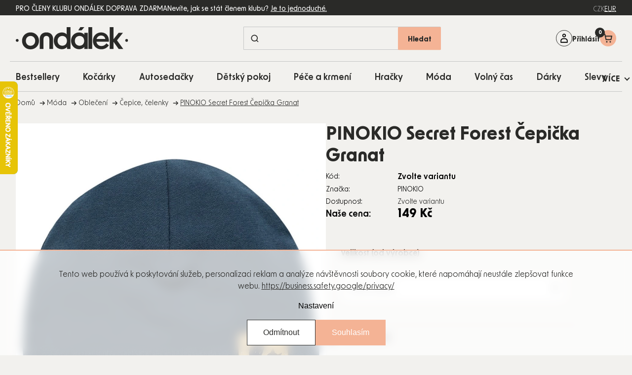

--- FILE ---
content_type: text/html; charset=utf-8
request_url: https://www.ondalek.cz/pinokio-secret-forest-cepicka-granat/?variant=81412
body_size: 49657
content:
<!doctype html><html lang="cs" dir="ltr" class="header-background-light external-fonts-loaded"><head><meta charset="utf-8" /><meta name="viewport" content="width=device-width,initial-scale=1" /><title>PINOKIO Secret Forest Čepička Granat - Ondalek.cz - už 20 let pečujeme o potřeby vašich nejmenších</title><link rel="preconnect" href="https://cdn.myshoptet.com" /><link rel="dns-prefetch" href="https://cdn.myshoptet.com" /><link rel="preload" href="https://cdn.myshoptet.com/prj/dist/master/cms/libs/jquery/jquery-1.11.3.min.js" as="script" /><script>
dataLayer = [];
dataLayer.push({'shoptet' : {
    "pageId": 1117,
    "pageType": "productDetail",
    "currency": "CZK",
    "currencyInfo": {
        "decimalSeparator": ",",
        "exchangeRate": 1,
        "priceDecimalPlaces": 2,
        "symbol": "K\u010d",
        "symbolLeft": 0,
        "thousandSeparator": " "
    },
    "language": "cs",
    "projectId": 648240,
    "product": {
        "id": 28264,
        "guid": "ebdc2002-27c3-11ef-b289-1606246b557a",
        "hasVariants": true,
        "codes": [
            {
                "code": 34499
            },
            {
                "code": 34498
            },
            {
                "code": 34497
            },
            {
                "code": 34496
            }
        ],
        "name": "PINOKIO Secret Forest \u010cepi\u010dka Granat",
        "appendix": "",
        "weight": 0,
        "manufacturer": "PINOKIO",
        "manufacturerGuid": "1EF5335E638366EABD3ADA0BA3DED3EE",
        "currentCategory": "M\u00f3da | Oble\u010den\u00ed | \u010cepice, \u010delenky",
        "currentCategoryGuid": "f79a9234-2669-11ef-b289-1606246b557a",
        "defaultCategory": "M\u00f3da | Oble\u010den\u00ed | \u010cepice, \u010delenky",
        "defaultCategoryGuid": "f79a9234-2669-11ef-b289-1606246b557a",
        "currency": "CZK",
        "priceWithVat": 149
    },
    "stocks": [
        {
            "id": "ext",
            "title": "Sklad",
            "isDeliveryPoint": 0,
            "visibleOnEshop": 1
        }
    ],
    "cartInfo": {
        "id": null,
        "freeShipping": false,
        "freeShippingFrom": 1000,
        "leftToFreeGift": {
            "formattedPrice": "0 K\u010d",
            "priceLeft": 0
        },
        "freeGift": false,
        "leftToFreeShipping": {
            "priceLeft": 1000,
            "dependOnRegion": 0,
            "formattedPrice": "1 000 K\u010d"
        },
        "discountCoupon": [],
        "getNoBillingShippingPrice": {
            "withoutVat": 0,
            "vat": 0,
            "withVat": 0
        },
        "cartItems": [],
        "taxMode": "ORDINARY"
    },
    "cart": [],
    "customer": {
        "priceRatio": 1,
        "priceListId": 1,
        "groupId": null,
        "registered": false,
        "mainAccount": false
    }
}});
dataLayer.push({'cookie_consent' : {
    "marketing": "denied",
    "analytics": "denied"
}});
document.addEventListener('DOMContentLoaded', function() {
    shoptet.consent.onAccept(function(agreements) {
        if (agreements.length == 0) {
            return;
        }
        dataLayer.push({
            'cookie_consent' : {
                'marketing' : (agreements.includes(shoptet.config.cookiesConsentOptPersonalisation)
                    ? 'granted' : 'denied'),
                'analytics': (agreements.includes(shoptet.config.cookiesConsentOptAnalytics)
                    ? 'granted' : 'denied')
            },
            'event': 'cookie_consent'
        });
    });
});
</script>

<!-- Google Tag Manager -->
<script>(function(w,d,s,l,i){w[l]=w[l]||[];w[l].push({'gtm.start':
new Date().getTime(),event:'gtm.js'});var f=d.getElementsByTagName(s)[0],
j=d.createElement(s),dl=l!='dataLayer'?'&l='+l:'';j.async=true;j.src=
'https://www.googletagmanager.com/gtm.js?id='+i+dl;f.parentNode.insertBefore(j,f);
})(window,document,'script','dataLayer','GTM-NLVCNG');</script>
<!-- End Google Tag Manager -->

<meta property="og:type" content="website"><meta property="og:site_name" content="ondalek.cz"><meta property="og:url" content="https://www.ondalek.cz/pinokio-secret-forest-cepicka-granat/?variant=81412"><meta property="og:title" content="PINOKIO Secret Forest Čepička Granat - Ondalek.cz - už 20 let pečujeme o potřeby vašich nejmenších"><meta name="author" content="Ondalek.cz - už 20 let pečujeme o potřeby vašich nejmenších"><meta name="web_author" content="Shoptet.cz"><meta name="dcterms.rightsHolder" content="www.ondalek.cz"><meta name="robots" content="index,follow"><meta property="og:image" content="https://cdn.myshoptet.com/usr/www.ondalek.cz/user/shop/big/28264_pinokio-secret-forest-cepicka-granat.jpg?66695877"><meta property="og:description" content="PINOKIO Secret Forest Čepička Granat. "><meta name="description" content="PINOKIO Secret Forest Čepička Granat. "><meta property="product:price:amount" content="149"><meta property="product:price:currency" content="CZK"><style>:root {--color-primary: #000000;--color-primary-h: 0;--color-primary-s: 0%;--color-primary-l: 0%;--color-primary-hover: #000000;--color-primary-hover-h: 0;--color-primary-hover-s: 0%;--color-primary-hover-l: 0%;--color-secondary: #468c98;--color-secondary-h: 189;--color-secondary-s: 37%;--color-secondary-l: 44%;--color-secondary-hover: #3b7580;--color-secondary-hover-h: 190;--color-secondary-hover-s: 37%;--color-secondary-hover-l: 37%;--color-tertiary: #ffc807;--color-tertiary-h: 47;--color-tertiary-s: 100%;--color-tertiary-l: 51%;--color-tertiary-hover: #ffbb00;--color-tertiary-hover-h: 44;--color-tertiary-hover-s: 100%;--color-tertiary-hover-l: 50%;--color-header-background: #ffffff;--template-font: "sans-serif";--template-headings-font: "sans-serif";--header-background-url: none;--cookies-notice-background: #1A1937;--cookies-notice-color: #F8FAFB;--cookies-notice-button-hover: #f5f5f5;--cookies-notice-link-hover: #27263f;--templates-update-management-preview-mode-content: "Náhled aktualizací šablony je aktivní pro váš prohlížeč."}</style>
    <script>var shoptet = shoptet || {};</script>
    <script src="https://cdn.myshoptet.com/prj/dist/master/shop/dist/main-3g-header.js.05f199e7fd2450312de2.js"></script>
<!-- User include --><!-- api 428(82) html code header -->
<link rel="stylesheet" href="https://cdn.myshoptet.com/usr/api2.dklab.cz/user/documents/_doplnky/oblibene/648240/6/648240_6.css" type="text/css" /><style>
        :root {
            --dklab-favourites-flag-color: #E91B7D;
            --dklab-favourites-flag-text-color: #FFFFFF;
            --dklab-favourites-add-text-color: #000000;            
            --dklab-favourites-remove-text-color: #E91B7D;            
            --dklab-favourites-add-text-detail-color: #000000;            
            --dklab-favourites-remove-text-detail-color: #E91B7D;            
            --dklab-favourites-header-icon-color: #E91B7D;            
            --dklab-favourites-counter-color: #E91B7D;            
        } </style>
<!-- api 446(100) html code header -->
<link rel="stylesheet" href="https://cdn.myshoptet.com/usr/api2.dklab.cz/user/documents/_doplnky/poznamka/648240/472/648240_472.css" type="text/css" /><style> :root { 
            --dklab-poznamka-color-main: #000000;  
            --dklab-poznamka-color-empty: #A9A9A9;             
            --dklab-poznamka-color-tooltip-background: #000000;             
            --dklab-poznamka-color-tooltip-text: #FFFFFF;             
            --dklab-poznamka-color-cart-message: #000000;             
            --dklab-poznamka-color-cart-message-background: #F7AB31;             
        }
        </style>
<!-- api 1012(643) html code header -->
<style data-purpose="gopay-hiding-apple-pay">
	div[data-guid="1fd0751e-59f7-11ef-8b9f-1606246b557a"] {
		display: none
	}
</style><style data-purpose="gopay-hiding-apple-pay">
	div[data-guid="e7800978-5a47-11ef-8b9f-1606246b557a"] {
		display: none
	}
</style>
<!-- api 2451(1952) html code header -->
<script async src="https://scripts.luigisbox.tech/LBX-616280.js"></script><meta name="luigisbox-tracker-id" content="501795-616280,cs"/><script type="text/javascript">const isPlpEnabled = sessionStorage.getItem('lbPlpEnabled') === 'true';if (isPlpEnabled) {const style = document.createElement("style");style.type = "text/css";style.id = "lb-plp-style";style.textContent = `body.type-category #content-wrapper,body.type-search #content-wrapper,body.type-category #content,body.type-search #content,body.type-category #content-in,body.type-search #content-in,body.type-category #main-in,body.type-search #main-in {min-height: 100vh;}body.type-category #content-wrapper > *,body.type-search #content-wrapper > *,body.type-category #content > *,body.type-search #content > *,body.type-category #content-in > *,body.type-search #content-in > *,body.type-category #main-in > *,body.type-search #main-in > * {display: none;}`;document.head.appendChild(style);}</script>
<!-- service 446(100) html code header -->
<style>
@font-face {
    font-family: 'poznamka';
    src:  url('https://cdn.myshoptet.com/usr/api2.dklab.cz/user/documents/_doplnky/poznamka/font/note.eot?v1');
    src:  url('https://cdn.myshoptet.com/usr/api2.dklab.cz/user/documents/_doplnky/poznamka/font/note.eot?v1#iefix') format('embedded-opentype'),
    url('https://cdn.myshoptet.com/usr/api2.dklab.cz/user/documents/_doplnky/poznamka/font/note.ttf?v1') format('truetype'),
    url('https://cdn.myshoptet.com/usr/api2.dklab.cz/user/documents/_doplnky/poznamka/font/note.woff?v1') format('woff'),
    url('https://cdn.myshoptet.com/usr/api2.dklab.cz/user/documents/_doplnky/poznamka/font/note.svg?v1') format('svg');
    font-weight: normal;
    font-style: normal;
}
</style>
<!-- service 1472(1086) html code header -->
<link rel="stylesheet" href="https://cdn.myshoptet.com/usr/apollo.jakubtursky.sk/user/documents/assets/sipky/main.css?v=19">
<!-- service 1714(1298) html code header -->
<link 
rel="stylesheet" 
href="https://cdn.myshoptet.com/usr/dmartini.myshoptet.com/user/documents/upload/dmartini/blog_products/blog_products.min.css?160"
data-author="Dominik Martini" 
data-author-web="dmartini.cz">
<!-- service 428(82) html code header -->
<style>
@font-face {
    font-family: 'oblibene';
    src:  url('https://cdn.myshoptet.com/usr/api2.dklab.cz/user/documents/_doplnky/oblibene/font/oblibene.eot?v1');
    src:  url('https://cdn.myshoptet.com/usr/api2.dklab.cz/user/documents/_doplnky/oblibene/font/oblibene.eot?v1#iefix') format('embedded-opentype'),
    url('https://cdn.myshoptet.com/usr/api2.dklab.cz/user/documents/_doplnky/oblibene/font/oblibene.ttf?v1') format('truetype'),
    url('https://cdn.myshoptet.com/usr/api2.dklab.cz/user/documents/_doplnky/oblibene/font/oblibene.woff?v1') format('woff'),
    url('https://cdn.myshoptet.com/usr/api2.dklab.cz/user/documents/_doplnky/oblibene/font/oblibene.svg?v1') format('svg');
    font-weight: normal;
    font-style: normal;
}
</style>
<script>
var dklabFavIndividual;
</script>
<!-- service 993(626) html code header -->
<script src="https://cdn.myshoptet.com/usr/chatgo.myshoptet.com/user/documents/fotorecence_functions_cdn.js?v=1"></script>
<style>
.sf-review-img img, img.satisflow-review-image {
    width: 230px;
    height: 300px;
    object-fit: cover;
    border-top-left-radius: 10px;
    border-top-right-radius: 10px;
}

.sf-review.carousel-cell {
    min-height: 620px;
    border-radius: 10px;
}

.sf-upvote-btn-wrapper, .sf-upvote-active-btn-wrapper {
    position: absolute;
    bottom: 0;
    right: 10px;
}
.sf-review{
	width: 232px;
      border: 1px solid rgb(204, 204, 204);
}

.satisflow-review-image:hover {opacity: 0.8;}
.satisflow-review-image-modal {
    display: none;
    position: fixed;
    z-index: 2147483647;
    padding-top: 100px;
    left: 0;
    top: 0;
    width: 100%;
    height: 100%;
    overflow-y: scroll;
    background-color: rgb(0,0,0);
    background-color: rgba(0,0,0,0.9);
    cursor: pointer;
}
.satisflow-review-image-modal-content {
    margin: auto;
    display: block;
    max-width: 100%;
}
.sf-widget-brand-link{
	font-weight: bold;
  text-decoration: underline;
}
.satisflow-review-image-modal-content{
    animation-name: zoom;
    animation-duration: 0.3s;
}
@keyframes zoom {
    from {transform:scale(0)}
    to {transform:scale(1)}
}
.satisflow-review-image-modal-close {
    position: absolute;
    top: 15px;
    right: 35px;
    color: whitesmoke;
    font-size: 40px;
    font-weight: bold;
    transition: 0.3s;
}

.satisflow-review-image-modal-close:hover,
.satisflow-review-image-modal-close:focus {
    color: #bbb;
    text-decoration: none;
    cursor: pointer;
}
.flickity-button:hover {
  outline: none;
  color: black;
  border: none;
}
.flickity-button:disabled {
  display: none;
}
</style>
<script src="https://app.satisflow.cz/static/lib/flickity/flickity.min.js"></script>
<style>
.flickity-enabled{position:relative}.flickity-enabled:focus{outline:0}.flickity-viewport{overflow:hidden;position:relative;height:100%}.flickity-slider{position:absolute;width:100%;height:100%}.flickity-enabled.is-draggable{-webkit-tap-highlight-color:transparent;-webkit-user-select:none;-moz-user-select:none;-ms-user-select:none;user-select:none}.flickity-enabled.is-draggable .flickity-viewport{cursor:move;cursor:-webkit-grab;cursor:grab}.flickity-enabled.is-draggable .flickity-viewport.is-pointer-down{cursor:-webkit-grabbing;cursor:grabbing}.flickity-button{position:absolute;background:hsla(0,0%,100%,.75);border:none;color:#333}.flickity-button:hover{background:#fff;cursor:pointer}.flickity-button:focus{outline:0;box-shadow:0 0 0 5px #19f}.flickity-button:active{opacity:.6}.flickity-button:disabled{opacity:.3;cursor:auto;pointer-events:none}.flickity-button-icon{fill:currentColor}.flickity-prev-next-button{top:50%;width:44px;height:44px;border-radius:50%;transform:translateY(-50%)}.flickity-prev-next-button.previous{left:10px}.flickity-prev-next-button.next{right:10px}.flickity-rtl .flickity-prev-next-button.previous{left:auto;right:10px}.flickity-rtl .flickity-prev-next-button.next{right:auto;left:10px}.flickity-prev-next-button .flickity-button-icon{position:absolute;left:20%;top:20%;width:60%;height:60%}.flickity-page-dots{position:absolute;width:100%;bottom:-25px;padding:0;margin:0;list-style:none;text-align:center;line-height:1}.flickity-rtl .flickity-page-dots{direction:rtl}.flickity-page-dots .dot{display:inline-block;width:10px;height:10px;margin:0 8px;background:#333;border-radius:50%;opacity:.25;cursor:pointer}.flickity-page-dots .dot.is-selected{opacity:1}
</style>
<style>
/* fallback google icons */
@font-face {
  font-family: 'Material Symbols Outlined';
  font-style: normal;
  font-weight: 400;
  src: url(https://fonts.gstatic.com/s/materialsymbolsoutlined/v86/kJF1BvYX7BgnkSrUwT8OhrdQw4oELdPIeeII9v6oDMzByHX9rA6RzaxHMPdY43zj-jCxv3fzvRNU22ZXGJpEpjC_1n-q_4MrImHCIJIZrDCvHOej.woff2) format('woff2');
}

.material-symbols-outlined {
  font-family: 'Material Symbols Outlined'!important;
  font-weight: normal;
  font-style: normal;
  font-size: 24px;
  line-height: 1;
  letter-spacing: normal;
  text-transform: none;
  display: inline-block;
  white-space: nowrap;
  word-wrap: normal;
  direction: ltr;
  -webkit-font-feature-settings: 'liga';
  -webkit-font-smoothing: antialiased;
}
.satisflow-multiline-ellipsis {
  overflow: hidden;
  display: -webkit-box;
  -webkit-box-orient: vertical;
  -webkit-line-clamp: 3; 
  white-space: pre-wrap;
  cursor: pointer;
}
.sf-review-text {
  margin-bottom: 30px;
}
#sf-grid-reviews-widget-table {
  border-collapse: separate;
  border-spacing: 10px;
}
.sf-grid-review-display-none {
  display: none!important;
}
#sf-grid-reviews-widget-table td {
 border-radius: 10px;
}
@media only screen and (max-width: 760px) {
  #sf-grid-reviews-widget-table tr {
    display: block;
  }
  #sf-grid-reviews-widget-table td {
     display: block;
     padding-bottom: 0px;
     margin-bottom: 10px;
  }
}
</style>
<!-- service 1908(1473) html code header -->
<script type="text/javascript">
    var eshop = {
        'host': 'www.ondalek.cz',
        'projectId': 648240,
        'template': 'Classic',
        'lang': 'cs',
    };
</script>

<link href="https://cdn.myshoptet.com/usr/honzabartos.myshoptet.com/user/documents/style.css?v=292" rel="stylesheet"/>
<script src="https://cdn.myshoptet.com/usr/honzabartos.myshoptet.com/user/documents/script.js?v=298" type="text/javascript"></script>

<style>
.up-callout {
    background-color: rgba(33, 150, 243, 0.1); /* Soft info blue with transparency */
    border: 1px solid rgba(33, 150, 243, 0.3); /* Subtle blue border */
    border-radius: 8px; /* Rounded corners */
    padding: 15px 20px; /* Comfortable padding */
    box-shadow: 0 2px 5px rgba(0, 0, 0, 0.1); /* Subtle shadow for depth */
    max-width: 600px; /* Optional: Limits width for readability */
    margin: 20px auto; /* Centers the box with some spacing */
}

.up-callout p {
    margin: 0; /* Removes default paragraph margin */
    color: #333; /* Dark text for contrast */
    font-size: 16px; /* Readable font size */
    line-height: 1.5; /* Improves readability */
}
</style>
<!-- project html code header -->
<link rel="apple-touch-icon" sizes="180x180" href="/user/documents/upload/Favicon/apple-touch-icon.png">
<link rel="icon" type="image/png" sizes="32x32" href="/user/documents/upload/Favicon/favicon-32x32.png">
<link rel="icon" type="image/png" sizes="16x16" href="/user/documents/upload/Favicon/favicon-16x16.png">
<link rel="manifest" href="/user/documents/upload/Favicon/site.webmanifest">
<link rel="mask-icon" href="/user/documents/upload/Favicon/safari-pinned-tab.svg" color="#5bbad5">
<link rel="shortcut icon" href="/user/documents/upload/Favicon/favicon.ico">
<meta name="msapplication-TileColor" content="#da532c">
<meta name="msapplication-config" content="/user/documents/upload/Favicon/browserconfig.xml">
<meta name="theme-color" content="#ffffff">
<script src="https://browser.sentry-cdn.com/7.103.0/bundle.tracing.min.js" crossorigin="anonymous"></script>
<!-- OUTFINDO -->
<link rel="stylesheet" type="text/css" href="https://embed.outfindo.com/guide/styles/5e03c315-cf16-4bfa-be63-82ab2c43b9dc/12407ef0-a101-44d4-bf05-40f373dd4b9a.css">
<script src="https://embed.outfindo.com/guide/embed-shoptet-new.js"></script>
<script src="https://embed.outfindo.com/guide/embed.js"></script>
<!-- END OUTFINDO -->
<!-- MIRANDA -->
<style>body { opacity: 0; }
.menu-level-1 li:has(a[href*="/novinky/"]){
    display: none !important;
}
</style>
<!--<link rel="stylesheet" href="https://use.typekit.net/dln0kei.css">-->
<!--link rel="stylesheet" href="https://use.typekit.net/hnf8zbe.css"-->
<script defer src="https://cdn.myshoptet.com/usr/343520.myshoptet.com/user/documents/projects/libs/slick/slick.min.js" type="text/javascript"></script>
<link rel="preload" href="/user/documents/upload/texty-pro-kody/variables.js?v=0.19.9112" as="script">
<link rel="preload" href="https://cdn.myshoptet.com/usr/343520.myshoptet.com/user/documents/projects/ondalek/assets/css/critical.css?v=2.0.0" as="style">
<link rel="preload" href="https://cdn.myshoptet.com/usr/343520.myshoptet.com/user/documents/projects/ondalek/assets/js/critical.js?v=2.0.0" as="script">
<link href="https://cdn.myshoptet.com/usr/343520.myshoptet.com/user/documents/projects/libs/slick/slick.css" rel="stylesheet" />
<link href="https://cdn.myshoptet.com/usr/343520.myshoptet.com/user/documents/projects/ondalek/assets/css/critical.css?v=2.0.0" rel="stylesheet" />
<link href="https://cdn.myshoptet.com/usr/343520.myshoptet.com/user/documents/projects/ondalek/assets/css/style.min.css?v=2.0.0" rel="stylesheet" />
<script>
// uzivatelske promenne - zmena textu

const prihlasenyUzivatelText = [
	{ language: "cs", text: " " },
  { language: "sk", text: "TextSK" }
]
</script>
<style>
	.subcategories .divider {display: none;}
	.shipping-billing-table .radio-wrapper .payment-logo { border: none !important; }
  .login-btn.google { border: none; }
  .login-btn.seznam::before { content: url('/user/documents/upload/icons/seznam1.png'); }
  .login-btn.facebook::before { content: url('/user/documents/upload/icons/fb.png'); }
  .login-btn { padding: 0; }
  .post-header-wrapper .post-header-texts .post-description { display: none; }
  .type-page .sidebar.sidebar-left, 
  .type-post .sidebar.sidebar-left, 
  .type-posts-listing .sidebar.sidebar-left,
  .type-manufacturers-listing .sidebar.sidebar-left { display: none; }
  .type-manufacturer-detail .filter-section-boolean, 
  .type-manufacturer-detail .filter-section-button, 
  .type-manufacturer-detail .filter-section-count, 
  .type-manufacturer-detail .filter-count { display: none; }
  .pagination-appendix { display: none; }
  .type-index #navigation::after { display: none; }
  .mobile .cart-widget-inner { padding-bottom: 100px; }
  .flag-vip, .flag-custom2 { z-index: 1; }
  .type-post .next-prev { margin-bottom: 44px; }
  .custom-footer__newsletter p{text-align: left;}
  tr.order-details{border-bottom:1px solid #2a2a28;}
  .customer-page aside ul li:nth-child(7),
.customer-page aside ul li:nth-child(8),
.customer-page aside ul li:nth-child(9),
.customer-page aside ul li:nth-child(10) {
    display: none;
}

.customer-page.in-klient-slevy table tbody tr:nth-child(2),
.customer-page.in-klient-slevy table tbody tr:nth-child(3) {
    display: none;
}
.type-category .subcategories .image { flex: 0 0 82px; }

@media screen and (max-width:767px){
.manufacturers li ul {
    grid-template-columns: repeat(2, 1fr);
}
.type-category .subcategories .text { text-align: center; }
.type-category .subcategories li { align-self: start; }
}
.manufacturers li ul {
gap: 0px 10px;
}
.manufacturers li ul a{
word-break: break-word;
}
#dkLabNoteMainWrapper { flex-basis: 100%; }
.invoice-details{
border-bottom: 1px solid #2a2a28;"
}
table.cart-table .cart-related-product .btn.add-to-cart-button::before{
display:none !important;
content: "" !important;
}
@media (max-width: 767px) {
    table.cart-table tr:not(.related) {
        grid-template-columns: 90px auto !important;
    }
}
.in-krok-2 #add-note + label{
    display: none
}
.customer-invoices{
display: none !important;
}
body.id--43 .pagination-wrapper{
display:none !important;
}
.quantity label:has(.amount) {
order: 2;
}
.increase__sign, .decrease__sign {
display: none;
}
.quantity button.increase::before {
width: 16px;
font-weight: 600;
  font-size: 1.3rem;
}
.quantity button::before {
color: #2a2a28;
}
.p-info-wrapper .banner-wrapper:not(.show) {
display: none;
}
.detail-parameters { margin-top: 10px; }
.detail-parameters tbody { display: table-row-group; }
.description-inner .extended-description .detail-parameters tbody tr { display: table-row; }
.detail-parameters td, .detail-parameters th { padding: 16px 30px; }
.description-inner .extended-description .detail-parameters tbody tr th { display: table-cell; width: auto; }
</style>
<link rel="stylesheet" href="/user/documents/upload/dmartini/ondalek.min.css?v=17.10-20251017125444284">
<!-- /User include --><link rel="canonical" href="https://www.ondalek.cz/pinokio-secret-forest-cepicka-granat/" />    <script>
        var _hwq = _hwq || [];
        _hwq.push(['setKey', '2595926361C4077A26F85F6BD3692F02']);
        _hwq.push(['setTopPos', '100']);
        _hwq.push(['showWidget', '21']);
        (function() {
            var ho = document.createElement('script');
            ho.src = 'https://cz.im9.cz/direct/i/gjs.php?n=wdgt&sak=2595926361C4077A26F85F6BD3692F02';
            var s = document.getElementsByTagName('script')[0]; s.parentNode.insertBefore(ho, s);
        })();
    </script>
    <!-- Global site tag (gtag.js) - Google Analytics -->
    <script async src="https://www.googletagmanager.com/gtag/js?id=G-8VK55VW934"></script>
    <script>
        
        window.dataLayer = window.dataLayer || [];
        function gtag(){dataLayer.push(arguments);}
        

                    console.debug('default consent data');

            gtag('consent', 'default', {"ad_storage":"denied","analytics_storage":"denied","ad_user_data":"denied","ad_personalization":"denied","wait_for_update":500});
            dataLayer.push({
                'event': 'default_consent'
            });
        
        gtag('js', new Date());

        
                gtag('config', 'G-8VK55VW934', {"groups":"GA4","send_page_view":false,"content_group":"productDetail","currency":"CZK","page_language":"cs"});
        
        
        
        
        
        
                    gtag('event', 'page_view', {"send_to":"GA4","page_language":"cs","content_group":"productDetail","currency":"CZK"});
        
                gtag('set', 'currency', 'CZK');

        gtag('event', 'view_item', {
            "send_to": "UA",
            "items": [
                {
                    "id": "34499",
                    "name": "PINOKIO Secret Forest \u010cepi\u010dka Granat",
                    "category": "M\u00f3da \/ Oble\u010den\u00ed \/ \u010cepice, \u010delenky",
                                        "brand": "PINOKIO",
                                                            "variant": "Velikost (od v\u00fdrobce): 80",
                                        "price": 123.14
                }
            ]
        });
        
        
        
        
        
                    gtag('event', 'view_item', {"send_to":"GA4","page_language":"cs","content_group":"productDetail","value":123.14,"currency":"CZK","items":[{"item_id":"34499","item_name":"PINOKIO Secret Forest \u010cepi\u010dka Granat","item_brand":"PINOKIO","item_category":"M\u00f3da","item_category2":"Oble\u010den\u00ed","item_category3":"\u010cepice, \u010delenky","item_variant":"34499~Velikost (od v\u00fdrobce): 80","price":123.14,"quantity":1,"index":0}]});
        
        
        
        
        
        
        
        document.addEventListener('DOMContentLoaded', function() {
            if (typeof shoptet.tracking !== 'undefined') {
                for (var id in shoptet.tracking.bannersList) {
                    gtag('event', 'view_promotion', {
                        "send_to": "UA",
                        "promotions": [
                            {
                                "id": shoptet.tracking.bannersList[id].id,
                                "name": shoptet.tracking.bannersList[id].name,
                                "position": shoptet.tracking.bannersList[id].position
                            }
                        ]
                    });
                }
            }

            shoptet.consent.onAccept(function(agreements) {
                if (agreements.length !== 0) {
                    console.debug('gtag consent accept');
                    var gtagConsentPayload =  {
                        'ad_storage': agreements.includes(shoptet.config.cookiesConsentOptPersonalisation)
                            ? 'granted' : 'denied',
                        'analytics_storage': agreements.includes(shoptet.config.cookiesConsentOptAnalytics)
                            ? 'granted' : 'denied',
                                                                                                'ad_user_data': agreements.includes(shoptet.config.cookiesConsentOptPersonalisation)
                            ? 'granted' : 'denied',
                        'ad_personalization': agreements.includes(shoptet.config.cookiesConsentOptPersonalisation)
                            ? 'granted' : 'denied',
                        };
                    console.debug('update consent data', gtagConsentPayload);
                    gtag('consent', 'update', gtagConsentPayload);
                    dataLayer.push(
                        { 'event': 'update_consent' }
                    );
                }
            });
        });
    </script>
<script>
    (function(t, r, a, c, k, i, n, g) { t['ROIDataObject'] = k;
    t[k]=t[k]||function(){ (t[k].q=t[k].q||[]).push(arguments) },t[k].c=i;n=r.createElement(a),
    g=r.getElementsByTagName(a)[0];n.async=1;n.src=c;g.parentNode.insertBefore(n,g)
    })(window, document, 'script', '//www.heureka.cz/ocm/sdk.js?source=shoptet&version=2&page=product_detail', 'heureka', 'cz');

    heureka('set_user_consent', 0);
</script>
</head><body class="desktop id-1117 in-cepice--celenky template-11 type-product type-detail one-column-body columns-mobile-2 columns-3 blank-mode blank-mode-css ums_forms_redesign--off ums_a11y_category_page--on ums_discussion_rating_forms--off ums_flags_display_unification--on ums_a11y_login--off mobile-header-version-1">
        <div id="fb-root"></div>
        <script>
            window.fbAsyncInit = function() {
                FB.init({
//                    appId            : 'your-app-id',
                    autoLogAppEvents : true,
                    xfbml            : true,
                    version          : 'v19.0'
                });
            };
        </script>
        <script async defer crossorigin="anonymous" src="https://connect.facebook.net/cs_CZ/sdk.js"></script>
<!-- Google Tag Manager (noscript) -->
<noscript><iframe src="https://www.googletagmanager.com/ns.html?id=GTM-NLVCNG"
height="0" width="0" style="display:none;visibility:hidden"></iframe></noscript>
<!-- End Google Tag Manager (noscript) -->

    <div class="siteCookies siteCookies--bottom siteCookies--dark js-siteCookies" role="dialog" data-testid="cookiesPopup" data-nosnippet>
        <div class="siteCookies__form">
            <div class="siteCookies__content">
                <div class="siteCookies__text">
                    <p data-pm-slice="1 1 []">Tento web používá k poskytování služeb, personalizaci reklam a analýze návštěvnosti soubory cookie, které napomáhají neustále zlepšovat funkce webu. <a href="https://business.safety.google/privacy/" target="_blank" rel="noopener noreferrer">https://business.safety.google/privacy/</a></p>
                </div>
                <p class="siteCookies__links">
                    <button class="siteCookies__link js-cookies-settings" aria-label="Nastavení cookies" data-testid="cookiesSettings">Nastavení</button>
                </p>
            </div>
            <div class="siteCookies__buttonWrap">
                                    <button class="siteCookies__button js-cookiesConsentSubmit" value="reject" aria-label="Odmítnout cookies" data-testid="buttonCookiesReject">Odmítnout</button>
                                <button class="siteCookies__button js-cookiesConsentSubmit" value="all" aria-label="Přijmout cookies" data-testid="buttonCookiesAccept">Souhlasím</button>
            </div>
        </div>
        <script>
            document.addEventListener("DOMContentLoaded", () => {
                const siteCookies = document.querySelector('.js-siteCookies');
                document.addEventListener("scroll", shoptet.common.throttle(() => {
                    const st = document.documentElement.scrollTop;
                    if (st > 1) {
                        siteCookies.classList.add('siteCookies--scrolled');
                    } else {
                        siteCookies.classList.remove('siteCookies--scrolled');
                    }
                }, 100));
            });
        </script>
    </div>
<a href="#content" class="skip-link sr-only">Přejít na obsah</a><div class="overall-wrapper"><div class="user-action"><div class="container"><div class="user-action-in"><div class="user-action-login popup-widget login-widget"><div class="popup-widget-inner"><h2 id="loginHeading">Přihlášení k vašemu účtu</h2><div id="customerLogin"><form action="/action/Customer/Login/" method="post" id="formLoginIncluded" class="csrf-enabled formLogin" data-testid="formLogin"><input type="hidden" name="referer" value="" /><div class="form-group"><div class="input-wrapper email js-validated-element-wrapper no-label"><input type="email" name="email" class="form-control" autofocus placeholder="E-mailová adresa (např. jan@novak.cz)" data-testid="inputEmail" autocomplete="email" required /></div></div><div class="form-group"><div class="input-wrapper password js-validated-element-wrapper no-label"><input type="password" name="password" class="form-control" placeholder="Heslo" data-testid="inputPassword" autocomplete="current-password" required /><span class="no-display">Nemůžete vyplnit toto pole</span><input type="text" name="surname" value="" class="no-display" /></div></div><div class="form-group"><div class="login-wrapper"><button type="submit" class="btn btn-secondary btn-text btn-login" data-testid="buttonSubmit">Přihlásit se</button><div class="password-helper"><a href="/registrace/" data-testid="signup" rel="nofollow">Nová registrace</a><a href="/klient/zapomenute-heslo/" rel="nofollow">Zapomenuté heslo</a></div></div></div><div class="social-login-buttons"><div class="social-login-buttons-divider"><span>nebo</span></div><div class="form-group"><a href="/action/Social/login/?provider=Facebook" class="login-btn facebook" rel="nofollow"><span class="login-facebook-icon"></span><strong>Přihlásit se přes Facebook</strong></a></div><div class="form-group"><a href="/action/Social/login/?provider=Google" class="login-btn google" rel="nofollow"><span class="login-google-icon"></span><strong>Přihlásit se přes Google</strong></a></div><div class="form-group"><a href="/action/Social/login/?provider=Seznam" class="login-btn seznam" rel="nofollow"><span class="login-seznam-icon"></span><strong>Přihlásit se přes Seznam</strong></a></div></div></form>
</div></div></div>
    <div id="cart-widget" class="user-action-cart popup-widget cart-widget loader-wrapper" data-testid="popupCartWidget" role="dialog" aria-hidden="true"><div class="popup-widget-inner cart-widget-inner place-cart-here"><div class="loader-overlay"><div class="loader"></div></div></div><div class="cart-widget-button"><a href="/kosik/" class="btn btn-conversion" id="continue-order-button" rel="nofollow" data-testid="buttonNextStep">Pokračovat do košíku</a></div></div></div>
</div></div><div class="top-navigation-bar" data-testid="topNavigationBar">

    <div class="container">

        <div class="top-navigation-contacts">
            <strong>Zákaznická podpora:</strong><a href="tel:+420354431563" class="project-phone" aria-label="Zavolat na +420354431563" data-testid="contactboxPhone"><span>+420 354 431 563</span></a>        </div>

                            <div class="top-navigation-menu">
                <div class="top-navigation-menu-trigger"></div>
                <ul class="top-navigation-bar-menu">
                                            <li class="top-navigation-menu-item-754">
                            <a href="/blog/">Blog</a>
                        </li>
                                            <li class="top-navigation-menu-item-1561">
                            <a href="/nase-prodejna/">Prodejna v Chebu</a>
                        </li>
                                            <li class="top-navigation-menu-item-29">
                            <a href="/kontakty/">Kontakty</a>
                        </li>
                                            <li class="top-navigation-menu-item-1564">
                            <a href="/vse-o-nakupu/">Vše o nákupu</a>
                        </li>
                                    </ul>
                <ul class="top-navigation-bar-menu-helper"></ul>
            </div>
        
        <div class="top-navigation-tools top-navigation-tools--language">
            <div class="responsive-tools">
                <a href="#" class="toggle-window" data-target="search" aria-label="Hledat" data-testid="linkSearchIcon"></a>
                                                            <a href="#" class="toggle-window" data-target="login"></a>
                                                    <a href="#" class="toggle-window" data-target="navigation" aria-label="Menu" data-testid="hamburgerMenu"></a>
            </div>
                <div class="dropdown">
        <span>Ceny v:</span>
        <button id="topNavigationDropdown" type="button" data-toggle="dropdown" aria-haspopup="true" aria-expanded="false">
            CZK
            <span class="caret"></span>
        </button>
        <ul class="dropdown-menu" aria-labelledby="topNavigationDropdown"><li><a href="/action/Currency/changeCurrency/?currencyCode=CZK" rel="nofollow">CZK</a></li><li><a href="/action/Currency/changeCurrency/?currencyCode=EUR" rel="nofollow">EUR</a></li></ul>
    </div>
            <a href="/login/?backTo=%2Fpinokio-secret-forest-cepicka-granat%2F%3Fvariant%3D81412" class="top-nav-button top-nav-button-login primary login toggle-window" data-target="login" data-testid="signin" rel="nofollow"><span>Přihlášení</span></a>        </div>

    </div>

</div>
<header id="header"><div class="container navigation-wrapper">
    <div class="header-top">
        <div class="site-name-wrapper">
            <div class="site-name"><a href="/" data-testid="linkWebsiteLogo"><img src="https://cdn.myshoptet.com/usr/www.ondalek.cz/user/logos/logo.svg" alt="Ondalek.cz - už 20 let pečujeme o potřeby vašich nejmenších" fetchpriority="low" /></a></div>        </div>
        <div class="search" itemscope itemtype="https://schema.org/WebSite">
            <meta itemprop="headline" content="Čepice, čelenky"/><meta itemprop="url" content="https://www.ondalek.cz"/><meta itemprop="text" content="PINOKIO Secret Forest Čepička Granat. "/>            <form action="/action/ProductSearch/prepareString/" method="post"
    id="formSearchForm" class="search-form compact-form js-search-main"
    itemprop="potentialAction" itemscope itemtype="https://schema.org/SearchAction" data-testid="searchForm">
    <fieldset>
        <meta itemprop="target"
            content="https://www.ondalek.cz/vyhledavani/?string={string}"/>
        <input type="hidden" name="language" value="cs"/>
        
            
<input
    type="search"
    name="string"
        class="query-input form-control search-input js-search-input"
    placeholder="Napište, co hledáte"
    autocomplete="off"
    required
    itemprop="query-input"
    aria-label="Vyhledávání"
    data-testid="searchInput"
>
            <button type="submit" class="btn btn-default" data-testid="searchBtn">Hledat</button>
        
    </fieldset>
</form>
        </div>
        <div class="navigation-buttons">
                
    <a href="/kosik/" class="btn btn-icon toggle-window cart-count" data-target="cart" data-hover="true" data-redirect="true" data-testid="headerCart" rel="nofollow" aria-haspopup="dialog" aria-expanded="false" aria-controls="cart-widget">
        
                <span class="sr-only">Nákupní košík</span>
        
            <span class="cart-price visible-lg-inline-block" data-testid="headerCartPrice">
                                    Prázdný košík                            </span>
        
    
            </a>
        </div>
    </div>
    <nav id="navigation" aria-label="Hlavní menu" data-collapsible="true"><div class="navigation-in menu"><ul class="menu-level-1" role="menubar" data-testid="headerMenuItems"><li class="menu-item-2466" role="none"><a href="/bestsellery/" data-testid="headerMenuItem" role="menuitem" aria-expanded="false"><b>Bestsellery</b></a></li>
<li class="menu-item-811 ext" role="none"><a href="/kocarky/" data-testid="headerMenuItem" role="menuitem" aria-haspopup="true" aria-expanded="false"><b>Kočárky</b><span class="submenu-arrow"></span></a><ul class="menu-level-2" aria-label="Kočárky" tabindex="-1" role="menu"><li class="menu-item-871 has-third-level" role="none"><a href="/kocarky-pro-jedno-dite/" class="menu-image" data-testid="headerMenuItem" tabindex="-1" aria-hidden="true"><img src="data:image/svg+xml,%3Csvg%20width%3D%22140%22%20height%3D%22100%22%20xmlns%3D%22http%3A%2F%2Fwww.w3.org%2F2000%2Fsvg%22%3E%3C%2Fsvg%3E" alt="" aria-hidden="true" width="140" height="100"  data-src="https://cdn.myshoptet.com/usr/www.ondalek.cz/user/categories/thumb/48898bg_005.jpg" fetchpriority="low" /></a><div><a href="/kocarky-pro-jedno-dite/" data-testid="headerMenuItem" role="menuitem"><span>Kočárky pro jedno dítě</span></a>
                                                    <ul class="menu-level-3" role="menu">
                                                                    <li class="menu-item-928" role="none">
                                        <a href="/zvyhodnene-sety/" data-testid="headerMenuItem" role="menuitem">
                                            Zvýhodněné sety</a>,                                    </li>
                                                                    <li class="menu-item-931" role="none">
                                        <a href="/kompletni-kocarky/" data-testid="headerMenuItem" role="menuitem">
                                            Kočárky od narození</a>,                                    </li>
                                                                    <li class="menu-item-1809" role="none">
                                        <a href="/kocarek-trojkombinace/" data-testid="headerMenuItem" role="menuitem">
                                            Kočárek trojkombinace</a>,                                    </li>
                                                                    <li class="menu-item-976" role="none">
                                        <a href="/sportovni-kocarky/" data-testid="headerMenuItem" role="menuitem">
                                            Sportovní kočárky</a>,                                    </li>
                                                                    <li class="menu-item-880" role="none">
                                        <a href="/mestske-a-cestovni-kocarky/" data-testid="headerMenuItem" role="menuitem">
                                            Golfové a cestovní kočárky</a>,                                    </li>
                                                                    <li class="menu-item-1105" role="none">
                                        <a href="/hluboka-luzka/" data-testid="headerMenuItem" role="menuitem">
                                            Hluboká lůžka</a>,                                    </li>
                                                                    <li class="menu-item-1498" role="none">
                                        <a href="/trojkolky/" data-testid="headerMenuItem" role="menuitem">
                                            Trojkolky</a>                                    </li>
                                                            </ul>
                        </div></li><li class="menu-item-1108 has-third-level" role="none"><a href="/kocarky-pro-vice-deti/" class="menu-image" data-testid="headerMenuItem" tabindex="-1" aria-hidden="true"><img src="data:image/svg+xml,%3Csvg%20width%3D%22140%22%20height%3D%22100%22%20xmlns%3D%22http%3A%2F%2Fwww.w3.org%2F2000%2Fsvg%22%3E%3C%2Fsvg%3E" alt="" aria-hidden="true" width="140" height="100"  data-src="https://cdn.myshoptet.com/usr/www.ondalek.cz/user/categories/thumb/51_kocarky_pro_vice_deti.jpg" fetchpriority="low" /></a><div><a href="/kocarky-pro-vice-deti/" data-testid="headerMenuItem" role="menuitem"><span>Kočárky pro více dětí</span></a>
                                                    <ul class="menu-level-3" role="menu">
                                                                    <li class="menu-item-1114" role="none">
                                        <a href="/kocarky-pro-dvojcata/" data-testid="headerMenuItem" role="menuitem">
                                            Kočárky pro dvojčata</a>,                                    </li>
                                                                    <li class="menu-item-1111" role="none">
                                        <a href="/sourozenecke-kocarky/" data-testid="headerMenuItem" role="menuitem">
                                            Sourozenecké kočárky</a>,                                    </li>
                                                                    <li class="menu-item-1522" role="none">
                                        <a href="/golfky-pro-dvojcata/" data-testid="headerMenuItem" role="menuitem">
                                            Golfky pro dvojčata</a>                                    </li>
                                                            </ul>
                        </div></li><li class="menu-item-814 has-third-level" role="none"><a href="/prislusenstvi-ke-kocarkum/" class="menu-image" data-testid="headerMenuItem" tabindex="-1" aria-hidden="true"><img src="data:image/svg+xml,%3Csvg%20width%3D%22140%22%20height%3D%22100%22%20xmlns%3D%22http%3A%2F%2Fwww.w3.org%2F2000%2Fsvg%22%3E%3C%2Fsvg%3E" alt="" aria-hidden="true" width="140" height="100"  data-src="https://cdn.myshoptet.com/usr/www.ondalek.cz/user/categories/thumb/65124bl.jpg" fetchpriority="low" /></a><div><a href="/prislusenstvi-ke-kocarkum/" data-testid="headerMenuItem" role="menuitem"><span>Příslušenství ke kočárkům</span></a>
                                                    <ul class="menu-level-3" role="menu">
                                                                    <li class="menu-item-991" role="none">
                                        <a href="/fusaky/" data-testid="headerMenuItem" role="menuitem">
                                            Fusaky</a>,                                    </li>
                                                                    <li class="menu-item-904" role="none">
                                        <a href="/prebalovaci-tasky/" data-testid="headerMenuItem" role="menuitem">
                                            Přebalovací tašky</a>,                                    </li>
                                                                    <li class="menu-item-1815" role="none">
                                        <a href="/organizery-na-kocarek/" data-testid="headerMenuItem" role="menuitem">
                                            Organizéry na kočárek</a>,                                    </li>
                                                                    <li class="menu-item-1812" role="none">
                                        <a href="/batohy-na-kocarek/" data-testid="headerMenuItem" role="menuitem">
                                            Batohy na kočárek</a>,                                    </li>
                                                                    <li class="menu-item-817" role="none">
                                        <a href="/podlozky-do-kocarku/" data-testid="headerMenuItem" role="menuitem">
                                            Podložky do kočárku</a>,                                    </li>
                                                                    <li class="menu-item-955" role="none">
                                        <a href="/adaptery/" data-testid="headerMenuItem" role="menuitem">
                                            Adaptéry</a>,                                    </li>
                                                                    <li class="menu-item-1249" role="none">
                                        <a href="/navleky-na-rukojet/" data-testid="headerMenuItem" role="menuitem">
                                            Rukávníky a rukavice na kočárek</a>,                                    </li>
                                                                    <li class="menu-item-1198" role="none">
                                        <a href="/slunecniky-a-clony/" data-testid="headerMenuItem" role="menuitem">
                                            Slunečníky a clony</a>,                                    </li>
                                                                    <li class="menu-item-1393" role="none">
                                        <a href="/nanozniky/" data-testid="headerMenuItem" role="menuitem">
                                            Nánožníky a deky do kočárku</a>,                                    </li>
                                                                    <li class="menu-item-1240" role="none">
                                        <a href="/plastenky/" data-testid="headerMenuItem" role="menuitem">
                                            Pláštěnky</a>,                                    </li>
                                                                    <li class="menu-item-1267" role="none">
                                        <a href="/moskytiery/" data-testid="headerMenuItem" role="menuitem">
                                            Moskytiéry</a>,                                    </li>
                                                                    <li class="menu-item-1027" role="none">
                                        <a href="/ostatni-prislusenstvi/" data-testid="headerMenuItem" role="menuitem">
                                            Ostatní příslušenství</a>,                                    </li>
                                                                    <li class="menu-item-1818" role="none">
                                        <a href="/stupatko-ke-kocarku/" data-testid="headerMenuItem" role="menuitem">
                                            Stupátko ke kočárku</a>                                    </li>
                                                            </ul>
                        </div></li></ul></li>
<li class="menu-item-859 ext" role="none"><a href="/autosedacky/" data-testid="headerMenuItem" role="menuitem" aria-haspopup="true" aria-expanded="false"><b>Autosedačky</b><span class="submenu-arrow"></span></a><ul class="menu-level-2" aria-label="Autosedačky" tabindex="-1" role="menu"><li class="menu-item-862 has-third-level" role="none"><a href="/autosedacky-i-size/" class="menu-image" data-testid="headerMenuItem" tabindex="-1" aria-hidden="true"><img src="data:image/svg+xml,%3Csvg%20width%3D%22140%22%20height%3D%22100%22%20xmlns%3D%22http%3A%2F%2Fwww.w3.org%2F2000%2Fsvg%22%3E%3C%2Fsvg%3E" alt="" aria-hidden="true" width="140" height="100"  data-src="https://cdn.myshoptet.com/usr/www.ondalek.cz/user/categories/thumb/isize.jpg" fetchpriority="low" /></a><div><a href="/autosedacky-i-size/" data-testid="headerMenuItem" role="menuitem"><span>Autosedačky i-Size</span></a>
                                                    <ul class="menu-level-3" role="menu">
                                                                    <li class="menu-item-985" role="none">
                                        <a href="/autosedacky-i-size-do-76-cm/" data-testid="headerMenuItem" role="menuitem">
                                            Autosedačky i-Size do 76 cm</a>,                                    </li>
                                                                    <li class="menu-item-865" role="none">
                                        <a href="/autosedacky-i-size-61-105-cm/" data-testid="headerMenuItem" role="menuitem">
                                            Autosedačky i-Size 61-105 cm</a>,                                    </li>
                                                                    <li class="menu-item-868" role="none">
                                        <a href="/autosedacky-i-size-100-150-cm/" data-testid="headerMenuItem" role="menuitem">
                                            Autosedačky i-Size 100-150 cm</a>                                    </li>
                                                            </ul>
                        </div></li><li class="menu-item-1174 has-third-level" role="none"><a href="/autosedacky-podle-kg/" class="menu-image" data-testid="headerMenuItem" tabindex="-1" aria-hidden="true"><img src="data:image/svg+xml,%3Csvg%20width%3D%22140%22%20height%3D%22100%22%20xmlns%3D%22http%3A%2F%2Fwww.w3.org%2F2000%2Fsvg%22%3E%3C%2Fsvg%3E" alt="" aria-hidden="true" width="140" height="100"  data-src="https://cdn.myshoptet.com/usr/www.ondalek.cz/user/categories/thumb/1_(002)-1.jpg" fetchpriority="low" /></a><div><a href="/autosedacky-podle-kg/" data-testid="headerMenuItem" role="menuitem"><span>Autosedačky podle kg</span></a>
                                                    <ul class="menu-level-3" role="menu">
                                                                    <li class="menu-item-1231" role="none">
                                        <a href="/autosedacky-9-36-kg/" data-testid="headerMenuItem" role="menuitem">
                                            Autosedačky 9-36 kg</a>,                                    </li>
                                                                    <li class="menu-item-1234" role="none">
                                        <a href="/autosedacky-0-18-kg/" data-testid="headerMenuItem" role="menuitem">
                                            Autosedačky 0-18 kg</a>,                                    </li>
                                                                    <li class="menu-item-1342" role="none">
                                        <a href="/autosedacky-0-13-kg/" data-testid="headerMenuItem" role="menuitem">
                                            Autosedačky 0-13 kg</a>,                                    </li>
                                                                    <li class="menu-item-1237" role="none">
                                        <a href="/autosedacky-9-18-kg/" data-testid="headerMenuItem" role="menuitem">
                                            Autosedačky 9-18 kg</a>                                    </li>
                                                            </ul>
                        </div></li><li class="menu-item-970 has-third-level" role="none"><a href="/prislusenstvi-k-autosedackam/" class="menu-image" data-testid="headerMenuItem" tabindex="-1" aria-hidden="true"><img src="data:image/svg+xml,%3Csvg%20width%3D%22140%22%20height%3D%22100%22%20xmlns%3D%22http%3A%2F%2Fwww.w3.org%2F2000%2Fsvg%22%3E%3C%2Fsvg%3E" alt="" aria-hidden="true" width="140" height="100"  data-src="https://cdn.myshoptet.com/usr/www.ondalek.cz/user/categories/thumb/n__vrh_bez_n__zvu_(8)_(002).jpg" fetchpriority="low" /></a><div><a href="/prislusenstvi-k-autosedackam/" data-testid="headerMenuItem" role="menuitem"><span>Příslušenství k autosedačkám</span></a>
                                                    <ul class="menu-level-3" role="menu">
                                                                    <li class="menu-item-973" role="none">
                                        <a href="/zakladny/" data-testid="headerMenuItem" role="menuitem">
                                            Základny</a>,                                    </li>
                                                                    <li class="menu-item-1165" role="none">
                                        <a href="/jine-prislusenstvi/" data-testid="headerMenuItem" role="menuitem">
                                            Jiné příslušenství</a>,                                    </li>
                                                                    <li class="menu-item-1171" role="none">
                                        <a href="/letni-potahy/" data-testid="headerMenuItem" role="menuitem">
                                            Letní potahy</a>,                                    </li>
                                                                    <li class="menu-item-1330" role="none">
                                        <a href="/zrcatka-do-auta/" data-testid="headerMenuItem" role="menuitem">
                                            Zrcátka do auta</a>,                                    </li>
                                                                    <li class="menu-item-1336" role="none">
                                        <a href="/fusaky-do-autosedacky/" data-testid="headerMenuItem" role="menuitem">
                                            Fusaky do autosedačky</a>,                                    </li>
                                                                    <li class="menu-item-1366" role="none">
                                        <a href="/podlozky/" data-testid="headerMenuItem" role="menuitem">
                                            Podložky</a>,                                    </li>
                                                                    <li class="menu-item-1372" role="none">
                                        <a href="/zavinovacky-do-autosedacky/" data-testid="headerMenuItem" role="menuitem">
                                            Zavinovačky do autosedačky</a>                                    </li>
                                                            </ul>
                        </div></li></ul></li>
<li class="menu-item-820 ext" role="none"><a href="/detsky-pokoj/" data-testid="headerMenuItem" role="menuitem" aria-haspopup="true" aria-expanded="false"><b>Dětský pokoj</b><span class="submenu-arrow"></span></a><ul class="menu-level-2" aria-label="Dětský pokoj" tabindex="-1" role="menu"><li class="menu-item-823 has-third-level" role="none"><a href="/nabytek-2/" class="menu-image" data-testid="headerMenuItem" tabindex="-1" aria-hidden="true"><img src="data:image/svg+xml,%3Csvg%20width%3D%22140%22%20height%3D%22100%22%20xmlns%3D%22http%3A%2F%2Fwww.w3.org%2F2000%2Fsvg%22%3E%3C%2Fsvg%3E" alt="" aria-hidden="true" width="140" height="100"  data-src="https://cdn.myshoptet.com/usr/www.ondalek.cz/user/categories/thumb/nabytek.jpg" fetchpriority="low" /></a><div><a href="/nabytek-2/" data-testid="headerMenuItem" role="menuitem"><span>Nábytek</span></a>
                                                    <ul class="menu-level-3" role="menu">
                                                                    <li class="menu-item-853" role="none">
                                        <a href="/kresilka-a-lehatka/" data-testid="headerMenuItem" role="menuitem">
                                            Křesílka a lehátka</a>,                                    </li>
                                                                    <li class="menu-item-907" role="none">
                                        <a href="/detske-postylky/" data-testid="headerMenuItem" role="menuitem">
                                            Dětské postýlky</a>,                                    </li>
                                                                    <li class="menu-item-964" role="none">
                                        <a href="/stolecky-a-zidlicky/" data-testid="headerMenuItem" role="menuitem">
                                            Stolečky a židličky</a>,                                    </li>
                                                                    <li class="menu-item-1138" role="none">
                                        <a href="/ucici-veze/" data-testid="headerMenuItem" role="menuitem">
                                            Učící věže</a>,                                    </li>
                                                                    <li class="menu-item-1270" role="none">
                                        <a href="/kose-a-kolebky-pro-miminka/" data-testid="headerMenuItem" role="menuitem">
                                            Koše a kolébky pro miminka</a>,                                    </li>
                                                                    <li class="menu-item-1384" role="none">
                                        <a href="/ohradky/" data-testid="headerMenuItem" role="menuitem">
                                            Ohrádky</a>,                                    </li>
                                                                    <li class="menu-item-1399" role="none">
                                        <a href="/prebalovaci-komody/" data-testid="headerMenuItem" role="menuitem">
                                            Přebalovací komody</a>,                                    </li>
                                                                    <li class="menu-item-1405" role="none">
                                        <a href="/prebalovaci-pulty/" data-testid="headerMenuItem" role="menuitem">
                                            Přebalovací pulty</a>                                    </li>
                                                            </ul>
                        </div></li><li class="menu-item-1306 has-third-level" role="none"><a href="/detske-matrace/" class="menu-image" data-testid="headerMenuItem" tabindex="-1" aria-hidden="true"><img src="data:image/svg+xml,%3Csvg%20width%3D%22140%22%20height%3D%22100%22%20xmlns%3D%22http%3A%2F%2Fwww.w3.org%2F2000%2Fsvg%22%3E%3C%2Fsvg%3E" alt="" aria-hidden="true" width="140" height="100"  data-src="https://cdn.myshoptet.com/usr/www.ondalek.cz/user/categories/thumb/matrace2.jpg" fetchpriority="low" /></a><div><a href="/detske-matrace/" data-testid="headerMenuItem" role="menuitem"><span>Dětské matrace</span></a>
                                                    <ul class="menu-level-3" role="menu">
                                                                    <li class="menu-item-1309" role="none">
                                        <a href="/juniorske-matrace/" data-testid="headerMenuItem" role="menuitem">
                                            Juniorské matrace</a>,                                    </li>
                                                                    <li class="menu-item-1312" role="none">
                                        <a href="/matrace-140x70-cm/" data-testid="headerMenuItem" role="menuitem">
                                            Matrace 140x70 cm</a>,                                    </li>
                                                                    <li class="menu-item-1315" role="none">
                                        <a href="/matrace-120x60-cm/" data-testid="headerMenuItem" role="menuitem">
                                            Matrace 120x60 cm</a>,                                    </li>
                                                                    <li class="menu-item-1402" role="none">
                                        <a href="/chranice--podlozky/" data-testid="headerMenuItem" role="menuitem">
                                            Chrániče, podložky</a>,                                    </li>
                                                                    <li class="menu-item-1411" role="none">
                                        <a href="/male-matrace/" data-testid="headerMenuItem" role="menuitem">
                                            Malé matrace</a>,                                    </li>
                                                                    <li class="menu-item-1501" role="none">
                                        <a href="/cestovni-matrace/" data-testid="headerMenuItem" role="menuitem">
                                            Cestovní matrace</a>                                    </li>
                                                            </ul>
                        </div></li><li class="menu-item-838 has-third-level" role="none"><a href="/vybaveni-postylek/" class="menu-image" data-testid="headerMenuItem" tabindex="-1" aria-hidden="true"><img src="data:image/svg+xml,%3Csvg%20width%3D%22140%22%20height%3D%22100%22%20xmlns%3D%22http%3A%2F%2Fwww.w3.org%2F2000%2Fsvg%22%3E%3C%2Fsvg%3E" alt="" aria-hidden="true" width="140" height="100"  data-src="https://cdn.myshoptet.com/usr/www.ondalek.cz/user/categories/thumb/vybavapostylek3.jpg" fetchpriority="low" /></a><div><a href="/vybaveni-postylek/" data-testid="headerMenuItem" role="menuitem"><span>Vybavení postýlek</span></a>
                                                    <ul class="menu-level-3" role="menu">
                                                                    <li class="menu-item-841" role="none">
                                        <a href="/ochranne-limce--mantinely/" data-testid="headerMenuItem" role="menuitem">
                                            Ochranné límce, mantinely</a>,                                    </li>
                                                                    <li class="menu-item-844" role="none">
                                        <a href="/perinky-a-polstare/" data-testid="headerMenuItem" role="menuitem">
                                            Peřinky a polštáře</a>,                                    </li>
                                                                    <li class="menu-item-1006" role="none">
                                        <a href="/spaci-pytle/" data-testid="headerMenuItem" role="menuitem">
                                            Spací pytle</a>,                                    </li>
                                                                    <li class="menu-item-1012" role="none">
                                        <a href="/deky/" data-testid="headerMenuItem" role="menuitem">
                                            Deky</a>,                                    </li>
                                                                    <li class="menu-item-1015" role="none">
                                        <a href="/zavinovacky/" data-testid="headerMenuItem" role="menuitem">
                                            Zavinovačky</a>,                                    </li>
                                                                    <li class="menu-item-1054" role="none">
                                        <a href="/nebesa-a-baldachyny/" data-testid="headerMenuItem" role="menuitem">
                                            Nebesa a baldachýny</a>,                                    </li>
                                                                    <li class="menu-item-1168" role="none">
                                        <a href="/povleceni-do-postylek/" data-testid="headerMenuItem" role="menuitem">
                                            Povlečení do postýlek</a>,                                    </li>
                                                                    <li class="menu-item-1192" role="none">
                                        <a href="/prosteradla/" data-testid="headerMenuItem" role="menuitem">
                                            Prostěradla</a>,                                    </li>
                                                                    <li class="menu-item-1285" role="none">
                                        <a href="/fixacni-podlozky-a-kliny/" data-testid="headerMenuItem" role="menuitem">
                                            Fixační podložky a klíny</a>,                                    </li>
                                                                    <li class="menu-item-1303" role="none">
                                        <a href="/povleceni-do-kolebek--kosu/" data-testid="headerMenuItem" role="menuitem">
                                            Povlečení do kolébek, košů</a>                                    </li>
                                                            </ul>
                        </div></li><li class="menu-item-847 has-third-level" role="none"><a href="/doplnky-do-detskeho-pokoje/" class="menu-image" data-testid="headerMenuItem" tabindex="-1" aria-hidden="true"><img src="data:image/svg+xml,%3Csvg%20width%3D%22140%22%20height%3D%22100%22%20xmlns%3D%22http%3A%2F%2Fwww.w3.org%2F2000%2Fsvg%22%3E%3C%2Fsvg%3E" alt="" aria-hidden="true" width="140" height="100"  data-src="https://cdn.myshoptet.com/usr/www.ondalek.cz/user/categories/thumb/50402gl.jpg" fetchpriority="low" /></a><div><a href="/doplnky-do-detskeho-pokoje/" data-testid="headerMenuItem" role="menuitem"><span>Doplňky do dětského pokoje</span></a>
                                                    <ul class="menu-level-3" role="menu">
                                                                    <li class="menu-item-850" role="none">
                                        <a href="/pelisky-a-hnizda/" data-testid="headerMenuItem" role="menuitem">
                                            Pelíšky a hnízda</a>,                                    </li>
                                                                    <li class="menu-item-856" role="none">
                                        <a href="/dekorace/" data-testid="headerMenuItem" role="menuitem">
                                            Dekorace</a>,                                    </li>
                                                                    <li class="menu-item-1063" role="none">
                                        <a href="/ulozne-boxy-a-kose/" data-testid="headerMenuItem" role="menuitem">
                                            Úložné boxy a koše</a>,                                    </li>
                                                                    <li class="menu-item-1150" role="none">
                                        <a href="/koberce/" data-testid="headerMenuItem" role="menuitem">
                                            Koberce</a>,                                    </li>
                                                                    <li class="menu-item-1189" role="none">
                                        <a href="/svetla--lampy--lustry/" data-testid="headerMenuItem" role="menuitem">
                                            Světla, lampy, lustry</a>,                                    </li>
                                                                    <li class="menu-item-1543" role="none">
                                        <a href="/baby-kozesiny/" data-testid="headerMenuItem" role="menuitem">
                                            Baby kožešiny</a>                                    </li>
                                                            </ul>
                        </div></li><li class="menu-item-1273 has-third-level" role="none"><a href="/vzpominkove-predmety/" class="menu-image" data-testid="headerMenuItem" tabindex="-1" aria-hidden="true"><img src="data:image/svg+xml,%3Csvg%20width%3D%22140%22%20height%3D%22100%22%20xmlns%3D%22http%3A%2F%2Fwww.w3.org%2F2000%2Fsvg%22%3E%3C%2Fsvg%3E" alt="" aria-hidden="true" width="140" height="100"  data-src="https://cdn.myshoptet.com/usr/www.ondalek.cz/user/categories/thumb/vzpominkovep.jpg" fetchpriority="low" /></a><div><a href="/vzpominkove-predmety/" data-testid="headerMenuItem" role="menuitem"><span>Vzpomínkové předměty</span></a>
                                                    <ul class="menu-level-3" role="menu">
                                                                    <li class="menu-item-1276" role="none">
                                        <a href="/fotoramecky-a-fotoalba/" data-testid="headerMenuItem" role="menuitem">
                                            Fotorámečky a fotoalba</a>,                                    </li>
                                                                    <li class="menu-item-1369" role="none">
                                        <a href="/detske-otisky/" data-testid="headerMenuItem" role="menuitem">
                                            Dětské otisky</a>                                    </li>
                                                            </ul>
                        </div></li><li class="menu-item-1225 has-third-level" role="none"><a href="/bezpecnostni-pomucky/" class="menu-image" data-testid="headerMenuItem" tabindex="-1" aria-hidden="true"><img src="data:image/svg+xml,%3Csvg%20width%3D%22140%22%20height%3D%22100%22%20xmlns%3D%22http%3A%2F%2Fwww.w3.org%2F2000%2Fsvg%22%3E%3C%2Fsvg%3E" alt="" aria-hidden="true" width="140" height="100"  data-src="https://cdn.myshoptet.com/usr/www.ondalek.cz/user/categories/thumb/bezpecnostnipom.jpg" fetchpriority="low" /></a><div><a href="/bezpecnostni-pomucky/" data-testid="headerMenuItem" role="menuitem"><span>Bezpečnostní pomůcky</span></a>
                                                    <ul class="menu-level-3" role="menu">
                                                                    <li class="menu-item-1228" role="none">
                                        <a href="/chuvicky/" data-testid="headerMenuItem" role="menuitem">
                                            Chůvičky</a>,                                    </li>
                                                                    <li class="menu-item-1261" role="none">
                                        <a href="/zabrany-do-dveri/" data-testid="headerMenuItem" role="menuitem">
                                            Zábrany do dveří</a>,                                    </li>
                                                                    <li class="menu-item-1291" role="none">
                                        <a href="/monitor-dechu/" data-testid="headerMenuItem" role="menuitem">
                                            Monitor dechu</a>,                                    </li>
                                                                    <li class="menu-item-1519" role="none">
                                        <a href="/pozarni-hlasice/" data-testid="headerMenuItem" role="menuitem">
                                            Požární hlásiče</a>,                                    </li>
                                                                    <li class="menu-item-1246" role="none">
                                        <a href="/ochrany-a-pojistky/" data-testid="headerMenuItem" role="menuitem">
                                            Ochrany a pojistky</a>                                    </li>
                                                            </ul>
                        </div></li></ul></li>
<li class="menu-item-796 ext" role="none"><a href="/pece-a-krmeni/" data-testid="headerMenuItem" role="menuitem" aria-haspopup="true" aria-expanded="false"><b>Péče a krmení</b><span class="submenu-arrow"></span></a><ul class="menu-level-2" aria-label="Péče a krmení" tabindex="-1" role="menu"><li class="menu-item-799 has-third-level" role="none"><a href="/koupani-a-wc/" class="menu-image" data-testid="headerMenuItem" tabindex="-1" aria-hidden="true"><img src="data:image/svg+xml,%3Csvg%20width%3D%22140%22%20height%3D%22100%22%20xmlns%3D%22http%3A%2F%2Fwww.w3.org%2F2000%2Fsvg%22%3E%3C%2Fsvg%3E" alt="" aria-hidden="true" width="140" height="100"  data-src="https://cdn.myshoptet.com/usr/www.ondalek.cz/user/categories/thumb/37512ta.jpg" fetchpriority="low" /></a><div><a href="/koupani-a-wc/" data-testid="headerMenuItem" role="menuitem"><span>Koupání a WC</span></a>
                                                    <ul class="menu-level-3" role="menu">
                                                                    <li class="menu-item-802" role="none">
                                        <a href="/osusky--zinky--zupany/" data-testid="headerMenuItem" role="menuitem">
                                            Osušky, žínky, župany</a>,                                    </li>
                                                                    <li class="menu-item-982" role="none">
                                        <a href="/koupani/" data-testid="headerMenuItem" role="menuitem">
                                            Koupání</a>,                                    </li>
                                                                    <li class="menu-item-1390" role="none">
                                        <a href="/wc/" data-testid="headerMenuItem" role="menuitem">
                                            Nočníky a WC příslušenství</a>                                    </li>
                                                            </ul>
                        </div></li><li class="menu-item-805 has-third-level" role="none"><a href="/krmeni/" class="menu-image" data-testid="headerMenuItem" tabindex="-1" aria-hidden="true"><img src="data:image/svg+xml,%3Csvg%20width%3D%22140%22%20height%3D%22100%22%20xmlns%3D%22http%3A%2F%2Fwww.w3.org%2F2000%2Fsvg%22%3E%3C%2Fsvg%3E" alt="" aria-hidden="true" width="140" height="100"  data-src="https://cdn.myshoptet.com/usr/www.ondalek.cz/user/categories/thumb/65347ts.jpg" fetchpriority="low" /></a><div><a href="/krmeni/" data-testid="headerMenuItem" role="menuitem"><span>Krmení</span></a>
                                                    <ul class="menu-level-3" role="menu">
                                                                    <li class="menu-item-1669" role="none">
                                        <a href="/jidelni-zidlicky/" data-testid="headerMenuItem" role="menuitem">
                                            Jídelní židličky</a>,                                    </li>
                                                                    <li class="menu-item-1048" role="none">
                                        <a href="/jidelni-sety/" data-testid="headerMenuItem" role="menuitem">
                                            Jídelní sety</a>,                                    </li>
                                                                    <li class="menu-item-1042" role="none">
                                        <a href="/termosky/" data-testid="headerMenuItem" role="menuitem">
                                            Termosky</a>,                                    </li>
                                                                    <li class="menu-item-808" role="none">
                                        <a href="/kojenecke-lahve-a-savicky/" data-testid="headerMenuItem" role="menuitem">
                                            Kojenecké láhve a savičky</a>,                                    </li>
                                                                    <li class="menu-item-997" role="none">
                                        <a href="/hrnky-a-lahve-pro-vetsi-deti/" data-testid="headerMenuItem" role="menuitem">
                                            Hrnky a láhve pro větší děti</a>,                                    </li>
                                                                    <li class="menu-item-913" role="none">
                                        <a href="/svacinove-boxy/" data-testid="headerMenuItem" role="menuitem">
                                            Svačinové boxy</a>,                                    </li>
                                                                    <li class="menu-item-2337" role="none">
                                        <a href="/detske-talire-a-misticky/" data-testid="headerMenuItem" role="menuitem">
                                            Talíře a mističky</a>,                                    </li>
                                                                    <li class="menu-item-2340" role="none">
                                        <a href="/detske-pribory/" data-testid="headerMenuItem" role="menuitem">
                                            Příbory</a>,                                    </li>
                                                                    <li class="menu-item-1051" role="none">
                                        <a href="/bryndaky/" data-testid="headerMenuItem" role="menuitem">
                                            Bryndáky</a>,                                    </li>
                                                                    <li class="menu-item-2343" role="none">
                                        <a href="/detske-prostirani/" data-testid="headerMenuItem" role="menuitem">
                                            Prostírání</a>,                                    </li>
                                                                    <li class="menu-item-2346" role="none">
                                        <a href="/brcka-formicky-kapsicky/" data-testid="headerMenuItem" role="menuitem">
                                            Brčka, formičky, kapsičky</a>,                                    </li>
                                                                    <li class="menu-item-1282" role="none">
                                        <a href="/sterilizatory-ohrivacky/" data-testid="headerMenuItem" role="menuitem">
                                            Sterilizátory,ohřívačky a parní vařiče</a>                                    </li>
                                                            </ul>
                        </div></li><li class="menu-item-934 has-third-level" role="none"><a href="/noseni-deti/" class="menu-image" data-testid="headerMenuItem" tabindex="-1" aria-hidden="true"><img src="data:image/svg+xml,%3Csvg%20width%3D%22140%22%20height%3D%22100%22%20xmlns%3D%22http%3A%2F%2Fwww.w3.org%2F2000%2Fsvg%22%3E%3C%2Fsvg%3E" alt="" aria-hidden="true" width="140" height="100"  data-src="https://cdn.myshoptet.com/usr/www.ondalek.cz/user/categories/thumb/42659.jpg" fetchpriority="low" /></a><div><a href="/noseni-deti/" data-testid="headerMenuItem" role="menuitem"><span>Nošení dětí</span></a>
                                                    <ul class="menu-level-3" role="menu">
                                                                    <li class="menu-item-937" role="none">
                                        <a href="/nositka/" data-testid="headerMenuItem" role="menuitem">
                                            Nosítka</a>,                                    </li>
                                                                    <li class="menu-item-1141" role="none">
                                        <a href="/satky/" data-testid="headerMenuItem" role="menuitem">
                                            Šátky</a>,                                    </li>
                                                                    <li class="menu-item-1477" role="none">
                                        <a href="/krosnicky/" data-testid="headerMenuItem" role="menuitem">
                                            Krosničky</a>                                    </li>
                                                            </ul>
                        </div></li><li class="menu-item-1057 has-third-level" role="none"><a href="/prebalovani/" class="menu-image" data-testid="headerMenuItem" tabindex="-1" aria-hidden="true"><img src="data:image/svg+xml,%3Csvg%20width%3D%22140%22%20height%3D%22100%22%20xmlns%3D%22http%3A%2F%2Fwww.w3.org%2F2000%2Fsvg%22%3E%3C%2Fsvg%3E" alt="" aria-hidden="true" width="140" height="100"  data-src="https://cdn.myshoptet.com/usr/www.ondalek.cz/user/categories/thumb/31185mg.jpg" fetchpriority="low" /></a><div><a href="/prebalovani/" data-testid="headerMenuItem" role="menuitem"><span>Přebalování</span></a>
                                                    <ul class="menu-level-3" role="menu">
                                                                    <li class="menu-item-1060" role="none">
                                        <a href="/pleny-latkove/" data-testid="headerMenuItem" role="menuitem">
                                            Pleny látkové</a>,                                    </li>
                                                                    <li class="menu-item-1066" role="none">
                                        <a href="/prebalovaci-podlozky/" data-testid="headerMenuItem" role="menuitem">
                                            Přebalovací podložky</a>,                                    </li>
                                                                    <li class="menu-item-1351" role="none">
                                        <a href="/kose-na-pleny/" data-testid="headerMenuItem" role="menuitem">
                                            Koše na pleny</a>,                                    </li>
                                                                    <li class="menu-item-1456" role="none">
                                        <a href="/plenkove-systemy/" data-testid="headerMenuItem" role="menuitem">
                                            Plenkové systémy</a>                                    </li>
                                                            </ul>
                        </div></li><li class="menu-item-1099 has-third-level" role="none"><a href="/pece-a-hygiena/" class="menu-image" data-testid="headerMenuItem" tabindex="-1" aria-hidden="true"><img src="data:image/svg+xml,%3Csvg%20width%3D%22140%22%20height%3D%22100%22%20xmlns%3D%22http%3A%2F%2Fwww.w3.org%2F2000%2Fsvg%22%3E%3C%2Fsvg%3E" alt="" aria-hidden="true" width="140" height="100"  data-src="https://cdn.myshoptet.com/usr/www.ondalek.cz/user/categories/thumb/39476.jpg" fetchpriority="low" /></a><div><a href="/pece-a-hygiena/" data-testid="headerMenuItem" role="menuitem"><span>Péče a hygiena</span></a>
                                                    <ul class="menu-level-3" role="menu">
                                                                    <li class="menu-item-1102" role="none">
                                        <a href="/cisticky-a-zvlhcovace-vzduchu/" data-testid="headerMenuItem" role="menuitem">
                                            Čističky a zvlhčovače vzduchu</a>,                                    </li>
                                                                    <li class="menu-item-1156" role="none">
                                        <a href="/pece-o-miminko/" data-testid="headerMenuItem" role="menuitem">
                                            Péče o miminko</a>,                                    </li>
                                                                    <li class="menu-item-1183" role="none">
                                        <a href="/klipy-na-dudliky/" data-testid="headerMenuItem" role="menuitem">
                                            Klipy na dudlíky</a>,                                    </li>
                                                                    <li class="menu-item-1186" role="none">
                                        <a href="/siditka-a-dudliky/" data-testid="headerMenuItem" role="menuitem">
                                            Šidítka a dudlíky</a>,                                    </li>
                                                                    <li class="menu-item-1381" role="none">
                                        <a href="/vahy-a-teplomery/" data-testid="headerMenuItem" role="menuitem">
                                            Váhy a teploměry</a>                                    </li>
                                                            </ul>
                        </div></li><li class="menu-item-1126 has-third-level" role="none"><a href="/tehotenstvi-a-kojeni/" class="menu-image" data-testid="headerMenuItem" tabindex="-1" aria-hidden="true"><img src="data:image/svg+xml,%3Csvg%20width%3D%22140%22%20height%3D%22100%22%20xmlns%3D%22http%3A%2F%2Fwww.w3.org%2F2000%2Fsvg%22%3E%3C%2Fsvg%3E" alt="" aria-hidden="true" width="140" height="100"  data-src="https://cdn.myshoptet.com/usr/www.ondalek.cz/user/categories/thumb/49080.jpg" fetchpriority="low" /></a><div><a href="/tehotenstvi-a-kojeni/" data-testid="headerMenuItem" role="menuitem"><span>Těhotenství a kojení</span></a>
                                                    <ul class="menu-level-3" role="menu">
                                                                    <li class="menu-item-1129" role="none">
                                        <a href="/kojici-polstare/" data-testid="headerMenuItem" role="menuitem">
                                            Kojící polštáře</a>,                                    </li>
                                                                    <li class="menu-item-1180" role="none">
                                        <a href="/odsavacky-kojeni/" data-testid="headerMenuItem" role="menuitem">
                                            Odsávačky,kojení</a>,                                    </li>
                                                                    <li class="menu-item-1288" role="none">
                                        <a href="/potreby-pro-tehotne/" data-testid="headerMenuItem" role="menuitem">
                                            Potřeby pro těhotné</a>,                                    </li>
                                                                    <li class="menu-item-1357" role="none">
                                        <a href="/podprsenky-na-kojeni/" data-testid="headerMenuItem" role="menuitem">
                                            Podprsenky na kojení</a>,                                    </li>
                                                                    <li class="menu-item-1426" role="none">
                                        <a href="/tehotenske-spodni-pradlo/" data-testid="headerMenuItem" role="menuitem">
                                            Těhotenské spodní prádlo</a>,                                    </li>
                                                                    <li class="menu-item-1432" role="none">
                                        <a href="/tehotenske-obleceni/" data-testid="headerMenuItem" role="menuitem">
                                            Těhotenské oblečení</a>,                                    </li>
                                                                    <li class="menu-item-1480" role="none">
                                        <a href="/tehotenske-podpurne-pasy/" data-testid="headerMenuItem" role="menuitem">
                                            Těhotenské podpůrné pásy</a>,                                    </li>
                                                                    <li class="menu-item-1495" role="none">
                                        <a href="/tehotenske-a-kojici-nocni-pradlo/" data-testid="headerMenuItem" role="menuitem">
                                            Těhotenské a kojící noční prádlo</a>,                                    </li>
                                                                    <li class="menu-item-1507" role="none">
                                        <a href="/stahovaci-kalhotky/" data-testid="headerMenuItem" role="menuitem">
                                            Stahovací kalhotky</a>                                    </li>
                                                            </ul>
                        </div></li><li class="menu-item-2625" role="none"><a href="/vyzivove-doplnky/" class="menu-image" data-testid="headerMenuItem" tabindex="-1" aria-hidden="true"><img src="data:image/svg+xml,%3Csvg%20width%3D%22140%22%20height%3D%22100%22%20xmlns%3D%22http%3A%2F%2Fwww.w3.org%2F2000%2Fsvg%22%3E%3C%2Fsvg%3E" alt="" aria-hidden="true" width="140" height="100"  data-src="https://cdn.myshoptet.com/usr/www.ondalek.cz/user/categories/thumb/730_vyzivove_doplnky.png" fetchpriority="low" /></a><div><a href="/vyzivove-doplnky/" data-testid="headerMenuItem" role="menuitem"><span>Výživové doplňky</span></a>
                        </div></li></ul></li>
<li class="menu-item-892 ext" role="none"><a href="/hracky/" data-testid="headerMenuItem" role="menuitem" aria-haspopup="true" aria-expanded="false"><b>Hračky</b><span class="submenu-arrow"></span></a><ul class="menu-level-2" aria-label="Hračky" tabindex="-1" role="menu"><li class="menu-item-895 has-third-level" role="none"><a href="/podle-pouziti/" class="menu-image" data-testid="headerMenuItem" tabindex="-1" aria-hidden="true"><img src="data:image/svg+xml,%3Csvg%20width%3D%22140%22%20height%3D%22100%22%20xmlns%3D%22http%3A%2F%2Fwww.w3.org%2F2000%2Fsvg%22%3E%3C%2Fsvg%3E" alt="" aria-hidden="true" width="140" height="100"  data-src="https://cdn.myshoptet.com/usr/www.ondalek.cz/user/categories/thumb/pik.jpg" fetchpriority="low" /></a><div><a href="/podle-pouziti/" data-testid="headerMenuItem" role="menuitem"><span>Podle použití</span></a>
                                                    <ul class="menu-level-3" role="menu">
                                                                    <li class="menu-item-898" role="none">
                                        <a href="/drevene-hracky/" data-testid="headerMenuItem" role="menuitem">
                                            Dřevěné hračky</a>,                                    </li>
                                                                    <li class="menu-item-901" role="none">
                                        <a href="/hraci-deky/" data-testid="headerMenuItem" role="menuitem">
                                            Hrací deky</a>,                                    </li>
                                                                    <li class="menu-item-949" role="none">
                                        <a href="/hracky-do-vody/" data-testid="headerMenuItem" role="menuitem">
                                            Hračky do vody</a>,                                    </li>
                                                                    <li class="menu-item-952" role="none">
                                        <a href="/chrastitka--kousatka/" data-testid="headerMenuItem" role="menuitem">
                                            Chrastítka, kousátka</a>,                                    </li>
                                                                    <li class="menu-item-979" role="none">
                                        <a href="/knizky/" data-testid="headerMenuItem" role="menuitem">
                                            Knížky</a>,                                    </li>
                                                                    <li class="menu-item-1018" role="none">
                                        <a href="/hracky-na-kocarek/" data-testid="headerMenuItem" role="menuitem">
                                            Hračky na kočárek</a>,                                    </li>
                                                                    <li class="menu-item-1021" role="none">
                                        <a href="/hracky-na-autosedacku/" data-testid="headerMenuItem" role="menuitem">
                                            Hračky na autosedačku</a>,                                    </li>
                                                                    <li class="menu-item-1024" role="none">
                                        <a href="/hracky-na-postylku/" data-testid="headerMenuItem" role="menuitem">
                                            Hračky na postýlku</a>,                                    </li>
                                                                    <li class="menu-item-1030" role="none">
                                        <a href="/panenky/" data-testid="headerMenuItem" role="menuitem">
                                            Panenky</a>,                                    </li>
                                                                    <li class="menu-item-1162" role="none">
                                        <a href="/muchlacky/" data-testid="headerMenuItem" role="menuitem">
                                            Muchláčky</a>,                                    </li>
                                                                    <li class="menu-item-1297" role="none">
                                        <a href="/choditka/" data-testid="headerMenuItem" role="menuitem">
                                            Chodítka</a>,                                    </li>
                                                                    <li class="menu-item-1300" role="none">
                                        <a href="/spolecenske-hry/" data-testid="headerMenuItem" role="menuitem">
                                            Společenské hry</a>,                                    </li>
                                                                    <li class="menu-item-1345" role="none">
                                        <a href="/kostky-a-stavebnice/" data-testid="headerMenuItem" role="menuitem">
                                            Kostky a stavebnice</a>                                    </li>
                                                            </ul>
                        </div></li><li class="menu-item-916 has-third-level" role="none"><a href="/podle-veku/" class="menu-image" data-testid="headerMenuItem" tabindex="-1" aria-hidden="true"><img src="data:image/svg+xml,%3Csvg%20width%3D%22140%22%20height%3D%22100%22%20xmlns%3D%22http%3A%2F%2Fwww.w3.org%2F2000%2Fsvg%22%3E%3C%2Fsvg%3E" alt="" aria-hidden="true" width="140" height="100"  data-src="https://cdn.myshoptet.com/usr/www.ondalek.cz/user/categories/thumb/3_(002).jpg" fetchpriority="low" /></a><div><a href="/podle-veku/" data-testid="headerMenuItem" role="menuitem"><span>Podle věku</span></a>
                                                    <ul class="menu-level-3" role="menu">
                                                                    <li class="menu-item-919" role="none">
                                        <a href="/hracky-0--mesicu/" data-testid="headerMenuItem" role="menuitem">
                                            Hračky 0+ měsíců</a>,                                    </li>
                                                                    <li class="menu-item-922" role="none">
                                        <a href="/hracky-2--roky/" data-testid="headerMenuItem" role="menuitem">
                                            Hračky 2+ roky</a>,                                    </li>
                                                                    <li class="menu-item-925" role="none">
                                        <a href="/hracky-18--mesicu/" data-testid="headerMenuItem" role="menuitem">
                                            Hračky 18+ měsíců</a>,                                    </li>
                                                                    <li class="menu-item-940" role="none">
                                        <a href="/hracky-3--roky/" data-testid="headerMenuItem" role="menuitem">
                                            Hračky 3+ roky</a>,                                    </li>
                                                                    <li class="menu-item-943" role="none">
                                        <a href="/hracky-12--mesicu/" data-testid="headerMenuItem" role="menuitem">
                                            Hračky 12+ měsíců</a>,                                    </li>
                                                                    <li class="menu-item-946" role="none">
                                        <a href="/hracky-3--mesice/" data-testid="headerMenuItem" role="menuitem">
                                            Hračky 3+ měsíce</a>,                                    </li>
                                                                    <li class="menu-item-1075" role="none">
                                        <a href="/hracky-6--mesicu/" data-testid="headerMenuItem" role="menuitem">
                                            Hračky 6+ měsíců</a>                                    </li>
                                                            </ul>
                        </div></li><li class="menu-item-1033" role="none"><a href="/kocarky-pro-panenky/" class="menu-image" data-testid="headerMenuItem" tabindex="-1" aria-hidden="true"><img src="data:image/svg+xml,%3Csvg%20width%3D%22140%22%20height%3D%22100%22%20xmlns%3D%22http%3A%2F%2Fwww.w3.org%2F2000%2Fsvg%22%3E%3C%2Fsvg%3E" alt="" aria-hidden="true" width="140" height="100"  data-src="https://cdn.myshoptet.com/usr/www.ondalek.cz/user/categories/thumb/z1.jpg" fetchpriority="low" /></a><div><a href="/kocarky-pro-panenky/" data-testid="headerMenuItem" role="menuitem"><span>Kočárky pro panenky</span></a>
                        </div></li><li class="menu-item-1324 has-third-level" role="none"><a href="/pro-male-ridice/" class="menu-image" data-testid="headerMenuItem" tabindex="-1" aria-hidden="true"><img src="data:image/svg+xml,%3Csvg%20width%3D%22140%22%20height%3D%22100%22%20xmlns%3D%22http%3A%2F%2Fwww.w3.org%2F2000%2Fsvg%22%3E%3C%2Fsvg%3E" alt="" aria-hidden="true" width="140" height="100"  data-src="https://cdn.myshoptet.com/usr/www.ondalek.cz/user/categories/thumb/z2.jpg" fetchpriority="low" /></a><div><a href="/pro-male-ridice/" data-testid="headerMenuItem" role="menuitem"><span>Pro malé řidiče</span></a>
                                                    <ul class="menu-level-3" role="menu">
                                                                    <li class="menu-item-1327" role="none">
                                        <a href="/trikolky-a-kolobezky-2/" data-testid="headerMenuItem" role="menuitem">
                                            Tříkolky a koloběžky</a>,                                    </li>
                                                                    <li class="menu-item-1333" role="none">
                                        <a href="/odrazedla-2/" data-testid="headerMenuItem" role="menuitem">
                                            Odrážedla</a>                                    </li>
                                                            </ul>
                        </div></li><li class="menu-item-1821" role="none"><a href="/boxy-na-hracky/" class="menu-image" data-testid="headerMenuItem" tabindex="-1" aria-hidden="true"><img src="data:image/svg+xml,%3Csvg%20width%3D%22140%22%20height%3D%22100%22%20xmlns%3D%22http%3A%2F%2Fwww.w3.org%2F2000%2Fsvg%22%3E%3C%2Fsvg%3E" alt="" aria-hidden="true" width="140" height="100"  data-src="https://cdn.myshoptet.com/usr/www.ondalek.cz/user/categories/thumb/811_boxy_na_hra__ky.jpg" fetchpriority="low" /></a><div><a href="/boxy-na-hracky/" data-testid="headerMenuItem" role="menuitem"><span>Boxy na hračky</span></a>
                        </div></li></ul></li>
<li class="menu-item-784 ext" role="none"><a href="/moda/" data-testid="headerMenuItem" role="menuitem" aria-haspopup="true" aria-expanded="false"><b>Móda</b><span class="submenu-arrow"></span></a><ul class="menu-level-2" aria-label="Móda" tabindex="-1" role="menu"><li class="menu-item-787 has-third-level" role="none"><a href="/obleceni/" class="menu-image" data-testid="headerMenuItem" tabindex="-1" aria-hidden="true"><img src="data:image/svg+xml,%3Csvg%20width%3D%22140%22%20height%3D%22100%22%20xmlns%3D%22http%3A%2F%2Fwww.w3.org%2F2000%2Fsvg%22%3E%3C%2Fsvg%3E" alt="" aria-hidden="true" width="140" height="100"  data-src="https://cdn.myshoptet.com/usr/www.ondalek.cz/user/categories/thumb/z23.jpg" fetchpriority="low" /></a><div><a href="/obleceni/" data-testid="headerMenuItem" role="menuitem"><span>Oblečení</span></a>
                                                    <ul class="menu-level-3" role="menu">
                                                                    <li class="menu-item-790" role="none">
                                        <a href="/kloboucky/" data-testid="headerMenuItem" role="menuitem">
                                            Kloboučky</a>,                                    </li>
                                                                    <li class="menu-item-793" role="none">
                                        <a href="/kalhoty--teplaky--kratasy/" data-testid="headerMenuItem" role="menuitem">
                                            Kalhoty, tepláky, kraťasy</a>,                                    </li>
                                                                    <li class="menu-item-1096" role="none">
                                        <a href="/puncochace--ponozky/" data-testid="headerMenuItem" role="menuitem">
                                            Punčocháče, ponožky</a>,                                    </li>
                                                                    <li class="menu-item-1117" role="none">
                                        <a href="/cepice--celenky/" class="active" data-testid="headerMenuItem" role="menuitem">
                                            Čepice, čelenky</a>,                                    </li>
                                                                    <li class="menu-item-1120" role="none">
                                        <a href="/overaly/" data-testid="headerMenuItem" role="menuitem">
                                            Overaly</a>,                                    </li>
                                                                    <li class="menu-item-1123" role="none">
                                        <a href="/trika--mikiny--svetry/" data-testid="headerMenuItem" role="menuitem">
                                            Trika, mikiny, svetry</a>,                                    </li>
                                                                    <li class="menu-item-1132" role="none">
                                        <a href="/dupacky/" data-testid="headerMenuItem" role="menuitem">
                                            Dupačky</a>,                                    </li>
                                                                    <li class="menu-item-1135" role="none">
                                        <a href="/body/" data-testid="headerMenuItem" role="menuitem">
                                            Body</a>,                                    </li>
                                                                    <li class="menu-item-1147" role="none">
                                        <a href="/jarni-a-podzimni-bundy/" data-testid="headerMenuItem" role="menuitem">
                                            Jarní a podzimní bundy</a>,                                    </li>
                                                                    <li class="menu-item-1252" role="none">
                                        <a href="/saty--sukne/" data-testid="headerMenuItem" role="menuitem">
                                            Šaty, sukně</a>,                                    </li>
                                                                    <li class="menu-item-1255" role="none">
                                        <a href="/zimni-kombinezy/" data-testid="headerMenuItem" role="menuitem">
                                            Zimní kombinézy</a>,                                    </li>
                                                                    <li class="menu-item-1318" role="none">
                                        <a href="/rukavice/" data-testid="headerMenuItem" role="menuitem">
                                            Rukavice</a>,                                    </li>
                                                                    <li class="menu-item-1354" role="none">
                                        <a href="/saly--satky/" data-testid="headerMenuItem" role="menuitem">
                                            Šály, šátky</a>,                                    </li>
                                                                    <li class="menu-item-1360" role="none">
                                        <a href="/zimni-kalhoty/" data-testid="headerMenuItem" role="menuitem">
                                            Zimní kalhoty</a>,                                    </li>
                                                                    <li class="menu-item-1363" role="none">
                                        <a href="/zimni-bundy/" data-testid="headerMenuItem" role="menuitem">
                                            Zimní bundy</a>,                                    </li>
                                                                    <li class="menu-item-1417" role="none">
                                        <a href="/kolekce-lodger-seersucker/" data-testid="headerMenuItem" role="menuitem">
                                            Kolekce Lodger Seersucker</a>,                                    </li>
                                                                    <li class="menu-item-1420" role="none">
                                        <a href="/kolekce-lodger-ciumbelle/" data-testid="headerMenuItem" role="menuitem">
                                            Kolekce Lodger Ciumbelle</a>,                                    </li>
                                                                    <li class="menu-item-1459" role="none">
                                        <a href="/kolekce-lodger-tribe/" data-testid="headerMenuItem" role="menuitem">
                                            Kolekce Lodger Tribe</a>,                                    </li>
                                                                    <li class="menu-item-1483" role="none">
                                        <a href="/kolekce-lodger-rib/" data-testid="headerMenuItem" role="menuitem">
                                            Kolekce Lodger Rib</a>,                                    </li>
                                                                    <li class="menu-item-1453" role="none">
                                        <a href="/kolekce-lodger-tribe-muslin/" data-testid="headerMenuItem" role="menuitem">
                                            Kolekce Lodger Tribe Muslin</a>,                                    </li>
                                                                    <li class="menu-item-1492" role="none">
                                        <a href="/zimni-sety/" data-testid="headerMenuItem" role="menuitem">
                                            Zimní sety</a>                                    </li>
                                                            </ul>
                        </div></li><li class="menu-item-1000 has-third-level" role="none"><a href="/doplnky/" class="menu-image" data-testid="headerMenuItem" tabindex="-1" aria-hidden="true"><img src="data:image/svg+xml,%3Csvg%20width%3D%22140%22%20height%3D%22100%22%20xmlns%3D%22http%3A%2F%2Fwww.w3.org%2F2000%2Fsvg%22%3E%3C%2Fsvg%3E" alt="" aria-hidden="true" width="140" height="100"  data-src="https://cdn.myshoptet.com/usr/www.ondalek.cz/user/categories/thumb/z32.jpg" fetchpriority="low" /></a><div><a href="/doplnky/" data-testid="headerMenuItem" role="menuitem"><span>Doplňky</span></a>
                                                    <ul class="menu-level-3" role="menu">
                                                                    <li class="menu-item-1003" role="none">
                                        <a href="/batohy-kufry/" data-testid="headerMenuItem" role="menuitem">
                                            Batohy, kufry, penály</a>,                                    </li>
                                                                    <li class="menu-item-1045" role="none">
                                        <a href="/slunecni-bryle/" data-testid="headerMenuItem" role="menuitem">
                                            Sluneční brýle</a>,                                    </li>
                                                                    <li class="menu-item-1294" role="none">
                                        <a href="/destniky/" data-testid="headerMenuItem" role="menuitem">
                                            Deštníky</a>                                    </li>
                                                            </ul>
                        </div></li><li class="menu-item-1036 has-third-level" role="none"><a href="/pro-maminky/" class="menu-image" data-testid="headerMenuItem" tabindex="-1" aria-hidden="true"><img src="data:image/svg+xml,%3Csvg%20width%3D%22140%22%20height%3D%22100%22%20xmlns%3D%22http%3A%2F%2Fwww.w3.org%2F2000%2Fsvg%22%3E%3C%2Fsvg%3E" alt="" aria-hidden="true" width="140" height="100"  data-src="https://cdn.myshoptet.com/usr/www.ondalek.cz/user/categories/thumb/z28.jpg" fetchpriority="low" /></a><div><a href="/pro-maminky/" data-testid="headerMenuItem" role="menuitem"><span>Pro maminky</span></a>
                                                    <ul class="menu-level-3" role="menu">
                                                                    <li class="menu-item-1039" role="none">
                                        <a href="/lahve/" data-testid="headerMenuItem" role="menuitem">
                                            Lahve</a>,                                    </li>
                                                                    <li class="menu-item-1069" role="none">
                                        <a href="/kosmeticke-tasticky-a-pouzdra/" data-testid="headerMenuItem" role="menuitem">
                                            Kosmetické taštičky a pouzdra</a>,                                    </li>
                                                                    <li class="menu-item-1159" role="none">
                                        <a href="/nakupni-kose-a-tasky/" data-testid="headerMenuItem" role="menuitem">
                                            Nákupní koše a tašky</a>,                                    </li>
                                                                    <li class="menu-item-1489" role="none">
                                        <a href="/pouzdra-na-tablet--na-doklady/" data-testid="headerMenuItem" role="menuitem">
                                            Pouzdra na mobil a tablet</a>                                    </li>
                                                            </ul>
                        </div></li><li class="menu-item-1078 has-third-level" role="none"><a href="/obuv/" class="menu-image" data-testid="headerMenuItem" tabindex="-1" aria-hidden="true"><img src="data:image/svg+xml,%3Csvg%20width%3D%22140%22%20height%3D%22100%22%20xmlns%3D%22http%3A%2F%2Fwww.w3.org%2F2000%2Fsvg%22%3E%3C%2Fsvg%3E" alt="" aria-hidden="true" width="140" height="100"  data-src="https://cdn.myshoptet.com/usr/www.ondalek.cz/user/categories/thumb/z31.jpg" fetchpriority="low" /></a><div><a href="/obuv/" data-testid="headerMenuItem" role="menuitem"><span>Obuv</span></a>
                                                    <ul class="menu-level-3" role="menu">
                                                                    <li class="menu-item-1081" role="none">
                                        <a href="/sandaly/" data-testid="headerMenuItem" role="menuitem">
                                            Sandály</a>,                                    </li>
                                                                    <li class="menu-item-1084" role="none">
                                        <a href="/letni-boty/" data-testid="headerMenuItem" role="menuitem">
                                            Letní boty</a>,                                    </li>
                                                                    <li class="menu-item-1087" role="none">
                                        <a href="/jarni-a-podzimni-boty/" data-testid="headerMenuItem" role="menuitem">
                                            Jarní a podzimní boty</a>,                                    </li>
                                                                    <li class="menu-item-1321" role="none">
                                        <a href="/zimni-boty/" data-testid="headerMenuItem" role="menuitem">
                                            Zimní boty</a>,                                    </li>
                                                                    <li class="menu-item-1339" role="none">
                                        <a href="/prvni-boty/" data-testid="headerMenuItem" role="menuitem">
                                            První boty</a>,                                    </li>
                                                                    <li class="menu-item-1375" role="none">
                                        <a href="/capacky/" data-testid="headerMenuItem" role="menuitem">
                                            Capáčky</a>                                    </li>
                                                            </ul>
                        </div></li></ul></li>
<li class="menu-item-778 ext" role="none"><a href="/volny-cas/" data-testid="headerMenuItem" role="menuitem" aria-haspopup="true" aria-expanded="false"><b>Volný čas</b><span class="submenu-arrow"></span></a><ul class="menu-level-2" aria-label="Volný čas" tabindex="-1" role="menu"><li class="menu-item-781" role="none"><a href="/leto/" class="menu-image" data-testid="headerMenuItem" tabindex="-1" aria-hidden="true"><img src="data:image/svg+xml,%3Csvg%20width%3D%22140%22%20height%3D%22100%22%20xmlns%3D%22http%3A%2F%2Fwww.w3.org%2F2000%2Fsvg%22%3E%3C%2Fsvg%3E" alt="" aria-hidden="true" width="140" height="100"  data-src="https://cdn.myshoptet.com/usr/www.ondalek.cz/user/categories/thumb/zz49.jpg" fetchpriority="low" /></a><div><a href="/leto/" data-testid="headerMenuItem" role="menuitem"><span>Léto</span></a>
                        </div></li><li class="menu-item-883 has-third-level" role="none"><a href="/cyklosport/" class="menu-image" data-testid="headerMenuItem" tabindex="-1" aria-hidden="true"><img src="data:image/svg+xml,%3Csvg%20width%3D%22140%22%20height%3D%22100%22%20xmlns%3D%22http%3A%2F%2Fwww.w3.org%2F2000%2Fsvg%22%3E%3C%2Fsvg%3E" alt="" aria-hidden="true" width="140" height="100"  data-src="https://cdn.myshoptet.com/usr/www.ondalek.cz/user/categories/thumb/1381119.jpg" fetchpriority="low" /></a><div><a href="/cyklosport/" data-testid="headerMenuItem" role="menuitem"><span>Cyklosport</span></a>
                                                    <ul class="menu-level-3" role="menu">
                                                                    <li class="menu-item-886" role="none">
                                        <a href="/odrazedla/" data-testid="headerMenuItem" role="menuitem">
                                            Odrážedla</a>,                                    </li>
                                                                    <li class="menu-item-889" role="none">
                                        <a href="/trikolky-a-kolobezky/" data-testid="headerMenuItem" role="menuitem">
                                            Tříkolky a koloběžky</a>,                                    </li>
                                                                    <li class="menu-item-967" role="none">
                                        <a href="/prislusenstvi-cyklo/" data-testid="headerMenuItem" role="menuitem">
                                            Příslušenství cyklo</a>,                                    </li>
                                                                    <li class="menu-item-988" role="none">
                                        <a href="/voziky-za-kolo/" data-testid="headerMenuItem" role="menuitem">
                                            Vozíky za kolo</a>,                                    </li>
                                                                    <li class="menu-item-1072" role="none">
                                        <a href="/ochranne-prilby/" data-testid="headerMenuItem" role="menuitem">
                                            Ochranné přilby</a>,                                    </li>
                                                                    <li class="menu-item-1525" role="none">
                                        <a href="/obleceni-na-kolo/" data-testid="headerMenuItem" role="menuitem">
                                            Oblečení na kolo</a>                                    </li>
                                                            </ul>
                        </div></li><li class="menu-item-1540" role="none"><a href="/lyzovani/" class="menu-image" data-testid="headerMenuItem" tabindex="-1" aria-hidden="true"><img src="data:image/svg+xml,%3Csvg%20width%3D%22140%22%20height%3D%22100%22%20xmlns%3D%22http%3A%2F%2Fwww.w3.org%2F2000%2Fsvg%22%3E%3C%2Fsvg%3E" alt="" aria-hidden="true" width="140" height="100"  data-src="https://cdn.myshoptet.com/usr/www.ondalek.cz/user/categories/thumb/zzzz.jpg" fetchpriority="low" /></a><div><a href="/lyzovani/" data-testid="headerMenuItem" role="menuitem"><span>Lyžování</span></a>
                        </div></li></ul></li>
<li class="menu-item-1695 ext" role="none"><a href="/darky-2/" data-testid="headerMenuItem" role="menuitem" aria-haspopup="true" aria-expanded="false"><b>Dárky</b><span class="submenu-arrow"></span></a><ul class="menu-level-2" aria-label="Dárky" tabindex="-1" role="menu"><li class="menu-item-1204" role="none"><a href="/poukazy/" class="menu-image" data-testid="headerMenuItem" tabindex="-1" aria-hidden="true"><img src="data:image/svg+xml,%3Csvg%20width%3D%22140%22%20height%3D%22100%22%20xmlns%3D%22http%3A%2F%2Fwww.w3.org%2F2000%2Fsvg%22%3E%3C%2Fsvg%3E" alt="" aria-hidden="true" width="140" height="100"  data-src="https://cdn.myshoptet.com/usr/www.ondalek.cz/user/categories/thumb/56935_001.jpg" fetchpriority="low" /></a><div><a href="/poukazy/" data-testid="headerMenuItem" role="menuitem"><span>Dárkové poukazy</span></a>
                        </div></li><li class="menu-item-1701" role="none"><a href="/darky-pro-maminky/" class="menu-image" data-testid="headerMenuItem" tabindex="-1" aria-hidden="true"><img src="data:image/svg+xml,%3Csvg%20width%3D%22140%22%20height%3D%22100%22%20xmlns%3D%22http%3A%2F%2Fwww.w3.org%2F2000%2Fsvg%22%3E%3C%2Fsvg%3E" alt="" aria-hidden="true" width="140" height="100"  data-src="https://cdn.myshoptet.com/usr/www.ondalek.cz/user/categories/thumb/z28-1.jpg" fetchpriority="low" /></a><div><a href="/darky-pro-maminky/" data-testid="headerMenuItem" role="menuitem"><span>Dárky pro maminky</span></a>
                        </div></li><li class="menu-item-1698" role="none"><a href="/darky-pro-deti/" class="menu-image" data-testid="headerMenuItem" tabindex="-1" aria-hidden="true"><img src="data:image/svg+xml,%3Csvg%20width%3D%22140%22%20height%3D%22100%22%20xmlns%3D%22http%3A%2F%2Fwww.w3.org%2F2000%2Fsvg%22%3E%3C%2Fsvg%3E" alt="" aria-hidden="true" width="140" height="100"  data-src="https://cdn.myshoptet.com/usr/www.ondalek.cz/user/categories/thumb/221_darky_pro_deti.jpg" fetchpriority="low" /></a><div><a href="/darky-pro-deti/" data-testid="headerMenuItem" role="menuitem"><span>Dárky pro děti</span></a>
                        </div></li><li class="menu-item-2616" role="none"><a href="/darky-do-500-kc---poteseni-pro-deti-i-rodice-za-skvelou-cenu/" class="menu-image" data-testid="headerMenuItem" tabindex="-1" aria-hidden="true"><img src="data:image/svg+xml,%3Csvg%20width%3D%22140%22%20height%3D%22100%22%20xmlns%3D%22http%3A%2F%2Fwww.w3.org%2F2000%2Fsvg%22%3E%3C%2Fsvg%3E" alt="" aria-hidden="true" width="140" height="100"  data-src="https://cdn.myshoptet.com/usr/www.ondalek.cz/user/categories/thumb/223_darky_do_500.jpg" fetchpriority="low" /></a><div><a href="/darky-do-500-kc---poteseni-pro-deti-i-rodice-za-skvelou-cenu/" data-testid="headerMenuItem" role="menuitem"><span>Dárky do 500,- Kč</span></a>
                        </div></li><li class="menu-item-2619" role="none"><a href="/darky-do-1-000-kc---kvalitni-a-napadite-darky-pro-deti-i-rodice/" class="menu-image" data-testid="headerMenuItem" tabindex="-1" aria-hidden="true"><img src="data:image/svg+xml,%3Csvg%20width%3D%22140%22%20height%3D%22100%22%20xmlns%3D%22http%3A%2F%2Fwww.w3.org%2F2000%2Fsvg%22%3E%3C%2Fsvg%3E" alt="" aria-hidden="true" width="140" height="100"  data-src="https://cdn.myshoptet.com/usr/www.ondalek.cz/user/categories/thumb/224_darky_do_1000.png" fetchpriority="low" /></a><div><a href="/darky-do-1-000-kc---kvalitni-a-napadite-darky-pro-deti-i-rodice/" data-testid="headerMenuItem" role="menuitem"><span>Dárky do 1500,- Kč</span></a>
                        </div></li><li class="menu-item-2622" role="none"><a href="/darky-nad-1-500-kc---vyjimecne-tipy-pro-deti-i-rodice/" class="menu-image" data-testid="headerMenuItem" tabindex="-1" aria-hidden="true"><img src="data:image/svg+xml,%3Csvg%20width%3D%22140%22%20height%3D%22100%22%20xmlns%3D%22http%3A%2F%2Fwww.w3.org%2F2000%2Fsvg%22%3E%3C%2Fsvg%3E" alt="" aria-hidden="true" width="140" height="100"  data-src="https://cdn.myshoptet.com/usr/www.ondalek.cz/user/categories/thumb/225_darky_nad_1500.png" fetchpriority="low" /></a><div><a href="/darky-nad-1-500-kc---vyjimecne-tipy-pro-deti-i-rodice/" data-testid="headerMenuItem" role="menuitem"><span>Dárky nad 1500,- Kč</span></a>
                        </div></li></ul></li>
<li class="menu-item-730 ext" role="none"><a href="/slevy/" data-testid="headerMenuItem" role="menuitem" aria-haspopup="true" aria-expanded="false"><b>Slevy</b><span class="submenu-arrow"></span></a><ul class="menu-level-2" aria-label="Slevy" tabindex="-1" role="menu"><li class="menu-item-1719" role="none"><a href="/kocarky-slevy/" class="menu-image" data-testid="headerMenuItem" tabindex="-1" aria-hidden="true"><img src="data:image/svg+xml,%3Csvg%20width%3D%22140%22%20height%3D%22100%22%20xmlns%3D%22http%3A%2F%2Fwww.w3.org%2F2000%2Fsvg%22%3E%3C%2Fsvg%3E" alt="" aria-hidden="true" width="140" height="100"  data-src="https://cdn.myshoptet.com/usr/www.ondalek.cz/user/categories/thumb/kocarky.jpg" fetchpriority="low" /></a><div><a href="/kocarky-slevy/" data-testid="headerMenuItem" role="menuitem"><span>Kočárky - slevy</span></a>
                        </div></li><li class="menu-item-1746" role="none"><a href="/prislusenstvi-ke-kocarkum-slevy/" class="menu-image" data-testid="headerMenuItem" tabindex="-1" aria-hidden="true"><img src="data:image/svg+xml,%3Csvg%20width%3D%22140%22%20height%3D%22100%22%20xmlns%3D%22http%3A%2F%2Fwww.w3.org%2F2000%2Fsvg%22%3E%3C%2Fsvg%3E" alt="" aria-hidden="true" width="140" height="100"  data-src="https://cdn.myshoptet.com/usr/www.ondalek.cz/user/categories/thumb/prislusenstvi_ke_kocarkum.jpg" fetchpriority="low" /></a><div><a href="/prislusenstvi-ke-kocarkum-slevy/" data-testid="headerMenuItem" role="menuitem"><span>Příslušenství ke kočárkům - slevy</span></a>
                        </div></li><li class="menu-item-1722" role="none"><a href="/autosedacky-slevy/" class="menu-image" data-testid="headerMenuItem" tabindex="-1" aria-hidden="true"><img src="data:image/svg+xml,%3Csvg%20width%3D%22140%22%20height%3D%22100%22%20xmlns%3D%22http%3A%2F%2Fwww.w3.org%2F2000%2Fsvg%22%3E%3C%2Fsvg%3E" alt="" aria-hidden="true" width="140" height="100"  data-src="https://cdn.myshoptet.com/usr/www.ondalek.cz/user/categories/thumb/50478mg-2.jpg" fetchpriority="low" /></a><div><a href="/autosedacky-slevy/" data-testid="headerMenuItem" role="menuitem"><span>Autosedačky - slevy</span></a>
                        </div></li><li class="menu-item-1725 has-third-level" role="none"><a href="/detsky-pokoj-slevy/" class="menu-image" data-testid="headerMenuItem" tabindex="-1" aria-hidden="true"><img src="data:image/svg+xml,%3Csvg%20width%3D%22140%22%20height%3D%22100%22%20xmlns%3D%22http%3A%2F%2Fwww.w3.org%2F2000%2Fsvg%22%3E%3C%2Fsvg%3E" alt="" aria-hidden="true" width="140" height="100"  data-src="https://cdn.myshoptet.com/usr/www.ondalek.cz/user/categories/thumb/detsky_pokoj.jpg" fetchpriority="low" /></a><div><a href="/detsky-pokoj-slevy/" data-testid="headerMenuItem" role="menuitem"><span>Dětský pokoj - slevy</span></a>
                                                    <ul class="menu-level-3" role="menu">
                                                                    <li class="menu-item-1755" role="none">
                                        <a href="/nabytek-slevy/" data-testid="headerMenuItem" role="menuitem">
                                            Nábytek - slevy</a>,                                    </li>
                                                                    <li class="menu-item-1758" role="none">
                                        <a href="/vybaveni-postylek-slevy/" data-testid="headerMenuItem" role="menuitem">
                                            Vybavení postýlek - slevy</a>,                                    </li>
                                                                    <li class="menu-item-1761" role="none">
                                        <a href="/doplnky-do-detskeho-pokoje-slevy/" data-testid="headerMenuItem" role="menuitem">
                                            Doplňky do dětského pokoje - slevy</a>                                    </li>
                                                            </ul>
                        </div></li><li class="menu-item-1728 has-third-level" role="none"><a href="/pece-a-krmeni-slevy/" class="menu-image" data-testid="headerMenuItem" tabindex="-1" aria-hidden="true"><img src="data:image/svg+xml,%3Csvg%20width%3D%22140%22%20height%3D%22100%22%20xmlns%3D%22http%3A%2F%2Fwww.w3.org%2F2000%2Fsvg%22%3E%3C%2Fsvg%3E" alt="" aria-hidden="true" width="140" height="100"  data-src="https://cdn.myshoptet.com/usr/www.ondalek.cz/user/categories/thumb/pece_a_krmeni.jpg" fetchpriority="low" /></a><div><a href="/pece-a-krmeni-slevy/" data-testid="headerMenuItem" role="menuitem"><span>Péče a krmení - slevy</span></a>
                                                    <ul class="menu-level-3" role="menu">
                                                                    <li class="menu-item-1764" role="none">
                                        <a href="/prebalovani-slevy/" data-testid="headerMenuItem" role="menuitem">
                                            Přebalování - slevy</a>,                                    </li>
                                                                    <li class="menu-item-1767" role="none">
                                        <a href="/krmeni-slevy/" data-testid="headerMenuItem" role="menuitem">
                                            Krmení - slevy</a>,                                    </li>
                                                                    <li class="menu-item-1770" role="none">
                                        <a href="/koupani-a-wc-slevy/" data-testid="headerMenuItem" role="menuitem">
                                            Koupání a WC - slevy</a>                                    </li>
                                                            </ul>
                        </div></li><li class="menu-item-1731" role="none"><a href="/hracky-slevy/" class="menu-image" data-testid="headerMenuItem" tabindex="-1" aria-hidden="true"><img src="data:image/svg+xml,%3Csvg%20width%3D%22140%22%20height%3D%22100%22%20xmlns%3D%22http%3A%2F%2Fwww.w3.org%2F2000%2Fsvg%22%3E%3C%2Fsvg%3E" alt="" aria-hidden="true" width="140" height="100"  data-src="https://cdn.myshoptet.com/usr/www.ondalek.cz/user/categories/thumb/hracky.jpg" fetchpriority="low" /></a><div><a href="/hracky-slevy/" data-testid="headerMenuItem" role="menuitem"><span>Hračky - slevy</span></a>
                        </div></li><li class="menu-item-1734 has-third-level" role="none"><a href="/moda-slevy/" class="menu-image" data-testid="headerMenuItem" tabindex="-1" aria-hidden="true"><img src="data:image/svg+xml,%3Csvg%20width%3D%22140%22%20height%3D%22100%22%20xmlns%3D%22http%3A%2F%2Fwww.w3.org%2F2000%2Fsvg%22%3E%3C%2Fsvg%3E" alt="" aria-hidden="true" width="140" height="100"  data-src="https://cdn.myshoptet.com/usr/www.ondalek.cz/user/categories/thumb/moda.jpg" fetchpriority="low" /></a><div><a href="/moda-slevy/" data-testid="headerMenuItem" role="menuitem"><span>Móda - slevy</span></a>
                                                    <ul class="menu-level-3" role="menu">
                                                                    <li class="menu-item-1743" role="none">
                                        <a href="/doplnky-slevy/" data-testid="headerMenuItem" role="menuitem">
                                            Doplňky - slevy</a>,                                    </li>
                                                                    <li class="menu-item-1782" role="none">
                                        <a href="/obleceni-slevy/" data-testid="headerMenuItem" role="menuitem">
                                            Oblečení - slevy</a>,                                    </li>
                                                                    <li class="menu-item-1785" role="none">
                                        <a href="/obuv-slevy/" data-testid="headerMenuItem" role="menuitem">
                                            Obuv - slevy</a>                                    </li>
                                                            </ul>
                        </div></li><li class="menu-item-1737" role="none"><a href="/volny-cas-slevy/" class="menu-image" data-testid="headerMenuItem" tabindex="-1" aria-hidden="true"><img src="data:image/svg+xml,%3Csvg%20width%3D%22140%22%20height%3D%22100%22%20xmlns%3D%22http%3A%2F%2Fwww.w3.org%2F2000%2Fsvg%22%3E%3C%2Fsvg%3E" alt="" aria-hidden="true" width="140" height="100"  data-src="https://cdn.myshoptet.com/usr/www.ondalek.cz/user/categories/thumb/volny_cas.jpg" fetchpriority="low" /></a><div><a href="/volny-cas-slevy/" data-testid="headerMenuItem" role="menuitem"><span>Volný čas - slevy</span></a>
                        </div></li></ul></li>
<li class="ext" id="nav-manufacturers" role="none"><a href="https://www.ondalek.cz/znacka/" data-testid="brandsText" role="menuitem"><b>Značky</b><span class="submenu-arrow"></span></a><ul class="menu-level-2" role="menu"><li role="none"><a href="/znacka/2kids-toys/" data-testid="brandName" role="menuitem"><span>2KIDS TOYS</span></a></li><li role="none"><a href="/znacka/3-sprouts/" data-testid="brandName" role="menuitem"><span>3 SPROUTS</span></a></li><li role="none"><a href="/znacka/ababu/" data-testid="brandName" role="menuitem"><span>ABABU</span></a></li><li role="none"><a href="/znacka/adamo/" data-testid="brandName" role="menuitem"><span>ADAMO</span></a></li><li role="none"><a href="/znacka/aesthetic/" data-testid="brandName" role="menuitem"><span>AESTHETIC</span></a></li><li role="none"><a href="/znacka/affenzahn/" data-testid="brandName" role="menuitem"><span>AFFENZAHN</span></a></li><li role="none"><a href="/znacka/ahojbaby/" data-testid="brandName" role="menuitem"><span>AHOJBABY</span></a></li><li role="none"><a href="/znacka/akoi/" data-testid="brandName" role="menuitem"><span>AKOI</span></a></li><li role="none"><a href="/znacka/anita/" data-testid="brandName" role="menuitem"><span>ANITA</span></a></li><li role="none"><a href="/znacka/antonio-juan/" data-testid="brandName" role="menuitem"><span>ANTONIO JUAN</span></a></li><li role="none"><a href="/znacka/attipas/" data-testid="brandName" role="menuitem"><span>ATTIPAS</span></a></li><li role="none"><a href="/znacka/avent/" data-testid="brandName" role="menuitem"><span>AVENT</span></a></li><li role="none"><a href="/znacka/avionaut/" data-testid="brandName" role="menuitem"><span>AVIONAUT</span></a></li><li role="none"><a href="/znacka/avova/" data-testid="brandName" role="menuitem"><span>AVOVA</span></a></li><li role="none"><a href="/znacka/b-box/" data-testid="brandName" role="menuitem"><span>B.BOX</span></a></li><li role="none"><a href="/znacka/b-toys/" data-testid="brandName" role="menuitem"><span>B.TOYS</span></a></li><li role="none"><a href="/znacka/baby-art/" data-testid="brandName" role="menuitem"><span>BABY ART</span></a></li><li role="none"><a href="/znacka/baby-bello/" data-testid="brandName" role="menuitem"><span>BABY BELLO</span></a></li><li role="none"><a href="/znacka/baby-dan/" data-testid="brandName" role="menuitem"><span>BABY DAN</span></a></li><li role="none"><a href="/znacka/baby-jogger/" data-testid="brandName" role="menuitem"><span>BABY JOGGER</span></a></li><li role="none"><a href="/znacka/babybjorn/" data-testid="brandName" role="menuitem"><span>BABYBJÖRN</span></a></li><li role="none"><a href="/znacka/babymel/" data-testid="brandName" role="menuitem"><span>BABYMEL</span></a></li><li role="none"><a href="/znacka/babyono/" data-testid="brandName" role="menuitem"><span>BABYONO</span></a></li><li role="none"><a href="/znacka/babyzen/" data-testid="brandName" role="menuitem"><span>BABYZEN</span></a></li><li role="none"><a href="/znacka/bambe/" data-testid="brandName" role="menuitem"><span>BAMBE</span></a></li><li role="none"><a href="/znacka/bbluv/" data-testid="brandName" role="menuitem"><span>BBLÜV</span></a></li><li role="none"><a href="/znacka/beaba/" data-testid="brandName" role="menuitem"><span>BÉABA</span></a></li><li role="none"><a href="/znacka/bebe-jou/" data-testid="brandName" role="menuitem"><span>BÉBÉ-JOU</span></a></li><li role="none"><a href="/znacka/bebeconfort/" data-testid="brandName" role="menuitem"><span>BEBECONFORT</span></a></li><li role="none"><a href="/znacka/beemy/" data-testid="brandName" role="menuitem"><span>BEEMY</span></a></li><li role="none"><a href="/znacka/bell/" data-testid="brandName" role="menuitem"><span>BELL</span></a></li><li role="none"><a href="/znacka/bellou/" data-testid="brandName" role="menuitem"><span>BELLOU</span></a></li><li role="none"><a href="/znacka/besafe/" data-testid="brandName" role="menuitem"><span>BESAFE</span></a></li><li role="none"><a href="/znacka/betty-s-home/" data-testid="brandName" role="menuitem"><span>BETTY’S HOME</span></a></li><li role="none"><a href="/znacka/bibado/" data-testid="brandName" role="menuitem"><span>BIBADO</span></a></li><li role="none"><a href="/znacka/bibs/" data-testid="brandName" role="menuitem"><span>BIBS</span></a></li><li role="none"><a href="/znacka/bigjigs/" data-testid="brandName" role="menuitem"><span>BIGJIGS</span></a></li><li role="none"><a href="/znacka/binibamba/" data-testid="brandName" role="menuitem"><span>BINIBAMBA</span></a></li><li role="none"><a href="/znacka/bink/" data-testid="brandName" role="menuitem"><span>BINK</span></a></li><li role="none"><a href="/znacka/bjallra-of-sweden/" data-testid="brandName" role="menuitem"><span>BJÄLLRA OF SWEDEN</span></a></li><li role="none"><a href="/znacka/blendea/" data-testid="brandName" role="menuitem"><span>BLENDEA</span></a></li><li role="none"><a href="/znacka/bloque/" data-testid="brandName" role="menuitem"><span>BLOQUE.</span></a></li><li role="none"><a href="/znacka/bobanek/" data-testid="brandName" role="menuitem"><span>BOBÁNEK</span></a></li><li role="none"><a href="/znacka/bomimi/" data-testid="brandName" role="menuitem"><span>BOMIMI</span></a></li><li role="none"><a href="/znacka/bright-starts/" data-testid="brandName" role="menuitem"><span>BRIGHT STARTS</span></a></li><li role="none"><a href="/znacka/britax/" data-testid="brandName" role="menuitem"><span>BRITAX</span></a></li><li role="none"><a href="/znacka/bugaboo/" data-testid="brandName" role="menuitem"><span>BUGABOO</span></a></li><li role="none"><a href="/znacka/bumprider/" data-testid="brandName" role="menuitem"><span>BUMPRIDER</span></a></li><li role="none"><a href="/znacka/butter-kings/" data-testid="brandName" role="menuitem"><span>BUTTER KINGS</span></a></li><li role="none"><a href="/znacka/buubla/" data-testid="brandName" role="menuitem"><span>BUUBLA</span></a></li><li role="none"><a href="/znacka/caboo/" data-testid="brandName" role="menuitem"><span>CABOO</span></a></li><li role="none"><a href="/znacka/cam/" data-testid="brandName" role="menuitem"><span>CAM</span></a></li><li role="none"><a href="/znacka/cam-cam-copenhagen/" data-testid="brandName" role="menuitem"><span>CAM CAM COPENHAGEN</span></a></li><li role="none"><a href="/znacka/canpol-babies/" data-testid="brandName" role="menuitem"><span>CANPOL BABIES</span></a></li><li role="none"><a href="/znacka/carlo-baby/" data-testid="brandName" role="menuitem"><span>CARLO BABY</span></a></li><li role="none"><a href="/znacka/carrello/" data-testid="brandName" role="menuitem"><span>CARRELLO</span></a></li><li role="none"><a href="/znacka/carriwell/" data-testid="brandName" role="menuitem"><span>CARRIWELL</span></a></li><li role="none"><a href="/znacka/cavoe/" data-testid="brandName" role="menuitem"><span>CAVOE</span></a></li><li role="none"><a href="/znacka/ceba-baby/" data-testid="brandName" role="menuitem"><span>CEBA BABY</span></a></li><li role="none"><a href="/znacka/colibro/" data-testid="brandName" role="menuitem"><span>COLIBRO</span></a></li><li role="none"><a href="/znacka/columbia/" data-testid="brandName" role="menuitem"><span>COLUMBIA</span></a></li><li role="none"><a href="/znacka/compactoys/" data-testid="brandName" role="menuitem"><span>COMPACTOYS</span></a></li><li role="none"><a href="/znacka/concept/" data-testid="brandName" role="menuitem"><span>CONCEPT</span></a></li><li role="none"><a href="/znacka/connetix/" data-testid="brandName" role="menuitem"><span>CONNETIX</span></a></li><li role="none"><a href="/znacka/cottonbaby/" data-testid="brandName" role="menuitem"><span>COTTONBABY</span></a></li><li role="none"><a href="/znacka/craft/" data-testid="brandName" role="menuitem"><span>CRAFT</span></a></li><li role="none"><a href="/znacka/crocs/" data-testid="brandName" role="menuitem"><span>CROCS</span></a></li><li role="none"><a href="/znacka/cybex/" data-testid="brandName" role="menuitem"><span>CYBEX</span></a></li><li role="none"><a href="/znacka/davidfussenegger/" data-testid="brandName" role="menuitem"><span>DAVIDFUSSENEGGER</span></a></li><li role="none"><a href="/znacka/design-letters/" data-testid="brandName" role="menuitem"><span>DESIGN LETTERS</span></a></li><li role="none"><a href="/znacka/didriksons1913/" data-testid="brandName" role="menuitem"><span>DIDRIKSONS1913</span></a></li><li role="none"><a href="/znacka/djeco/" data-testid="brandName" role="menuitem"><span>DJECO</span></a></li><li role="none"><a href="/znacka/done-by-deer/" data-testid="brandName" role="menuitem"><span>DONE BY DEER</span></a></li><li role="none"><a href="/znacka/doomoo/" data-testid="brandName" role="menuitem"><span>DOOMOO</span></a></li><li role="none"><a href="/znacka/ducksday/" data-testid="brandName" role="menuitem"><span>DUCKSDAY</span></a></li><li role="none"><a href="/znacka/easygo/" data-testid="brandName" role="menuitem"><span>EASYGO</span></a></li><li role="none"><a href="/znacka/easywalker/" data-testid="brandName" role="menuitem"><span>EASYWALKER</span></a></li><li role="none"><a href="/znacka/eisbarchen/" data-testid="brandName" role="menuitem"><span>EISBÄRCHEN</span></a></li><li role="none"><a href="/znacka/elhee/" data-testid="brandName" role="menuitem"><span>ÉLHÉE</span></a></li><li role="none"><a href="/znacka/elka/" data-testid="brandName" role="menuitem"><span>ELKA</span></a></li><li role="none"><a href="/znacka/elle-porte/" data-testid="brandName" role="menuitem"><span>ELLE PORTE</span></a></li><li role="none"><a href="/znacka/elodie-details/" data-testid="brandName" role="menuitem"><span>ELODIE DETAILS</span></a></li><li role="none"><a href="/znacka/emitex/" data-testid="brandName" role="menuitem"><span>EMITEX</span></a></li><li role="none"><a href="/znacka/en-fant/" data-testid="brandName" role="menuitem"><span>EN FANT</span></a></li><li role="none"><a href="/znacka/equa/" data-testid="brandName" role="menuitem"><span>EQUA</span></a></li><li role="none"><a href="/znacka/ergobaby/" data-testid="brandName" role="menuitem"><span>ERGOBABY</span></a></li><li role="none"><a href="/znacka/espiro/" data-testid="brandName" role="menuitem"><span>ESPIRO</span></a></li><li role="none"><a href="/znacka/etta-loves/" data-testid="brandName" role="menuitem"><span>ETTA LOVES</span></a></li><li role="none"><a href="/znacka/euro-cart/" data-testid="brandName" role="menuitem"><span>EURO-CART</span></a></li><li role="none"><a href="/znacka/fabelab/" data-testid="brandName" role="menuitem"><span>FABELAB</span></a></li><li role="none"><a href="/znacka/fehn/" data-testid="brandName" role="menuitem"><span>FEHN</span></a></li><li role="none"><a href="/znacka/filibabba/" data-testid="brandName" role="menuitem"><span>FILIBABBA</span></a></li><li role="none"><a href="/znacka/firstbike/" data-testid="brandName" role="menuitem"><span>FIRSTBIKE</span></a></li><li role="none"><a href="/znacka/fixoni/" data-testid="brandName" role="menuitem"><span>FIXONI</span></a></li><li role="none"><a href="/znacka/flow/" data-testid="brandName" role="menuitem"><span>FLOW</span></a></li><li role="none"><a href="/znacka/freeon/" data-testid="brandName" role="menuitem"><span>FREEON</span></a></li><li role="none"><a href="/znacka/fresk/" data-testid="brandName" role="menuitem"><span>FRESK</span></a></li><li role="none"><a href="/znacka/frida-mom/" data-testid="brandName" role="menuitem"><span>FRIDA MOM</span></a></li><li role="none"><a href="/znacka/fridababy/" data-testid="brandName" role="menuitem"><span>FRIDABABY</span></a></li><li role="none"><a href="/znacka/funnababy/" data-testid="brandName" role="menuitem"><span>FUNNABABY</span></a></li><li role="none"><a href="/znacka/geosmart/" data-testid="brandName" role="menuitem"><span>GEOSMART</span></a></li><li role="none"><a href="/znacka/gobabygo/" data-testid="brandName" role="menuitem"><span>GOBABYGO</span></a></li><li role="none"><a href="/znacka/goki/" data-testid="brandName" role="menuitem"><span>GOKI</span></a></li><li role="none"><a href="/znacka/guca/" data-testid="brandName" role="menuitem"><span>GUCA</span></a></li><li role="none"><a href="/znacka/happy-horse/" data-testid="brandName" role="menuitem"><span>HAPPY HORSE</span></a></li><li role="none"><a href="/znacka/happy-socks/" data-testid="brandName" role="menuitem"><span>HAPPY SOCKS</span></a></li><li role="none"><a href="/znacka/hauck/" data-testid="brandName" role="menuitem"><span>HAUCK</span></a></li><li role="none"><a href="/znacka/herschel-supply/" data-testid="brandName" role="menuitem"><span>HERSCHEL SUPPLY</span></a></li><li role="none"><a href="/znacka/hojdavak/" data-testid="brandName" role="menuitem"><span>HOJDAVAK</span></a></li><li role="none"><a href="/znacka/holztiger/" data-testid="brandName" role="menuitem"><span>HOLZTIGER</span></a></li><li role="none"><a href="/znacka/huttelihut/" data-testid="brandName" role="menuitem"><span>HUTTELIHUT</span></a></li><li role="none"><a href="/znacka/childhome/" data-testid="brandName" role="menuitem"><span>CHILDHOME</span></a></li><li role="none"><a href="/znacka/infantino/" data-testid="brandName" role="menuitem"><span>INFANTINO</span></a></li><li role="none"><a href="/znacka/inglesina/" data-testid="brandName" role="menuitem"><span>INGLESINA</span></a></li><li role="none"><a href="/znacka/jabadabado/" data-testid="brandName" role="menuitem"><span>JABADABADO</span></a></li><li role="none"><a href="/znacka/jablotron/" data-testid="brandName" role="menuitem"><span>JABLOTRON</span></a></li><li role="none"><a href="/znacka/japi/" data-testid="brandName" role="menuitem"><span>JAPI</span></a></li><li role="none"><a href="/znacka/joie/" data-testid="brandName" role="menuitem"><span>JOIE</span></a></li><li role="none"><a href="/znacka/jollein/" data-testid="brandName" role="menuitem"><span>JOLLEIN</span></a></li><li role="none"><a href="/znacka/joolz/" data-testid="brandName" role="menuitem"><span>JOOLZ</span></a></li><li role="none"><a href="/znacka/kaiser/" data-testid="brandName" role="menuitem"><span>KAISER</span></a></li><li role="none"><a href="/znacka/kenda/" data-testid="brandName" role="menuitem"><span>KENDA</span></a></li><li role="none"><a href="/znacka/khw/" data-testid="brandName" role="menuitem"><span>KHW</span></a></li><li role="none"><a href="/znacka/kidnort/" data-testid="brandName" role="menuitem"><span>KIDNORT</span></a></li><li role="none"><a href="/znacka/kidsdepot/" data-testid="brandName" role="menuitem"><span>KIDSDEPOT</span></a></li><li role="none"><a href="/znacka/kidzroom/" data-testid="brandName" role="menuitem"><span>KIDZROOM</span></a></li><li role="none"><a href="/znacka/kidzzfarm/" data-testid="brandName" role="menuitem"><span>KIDZZFARM</span></a></li><li role="none"><a href="/znacka/kietla/" data-testid="brandName" role="menuitem"><span>KIETLA</span></a></li><li role="none"><a href="/znacka/kinderfeets/" data-testid="brandName" role="menuitem"><span>KINDERFEETS</span></a></li><li role="none"><a href="/znacka/kinderkraft/" data-testid="brandName" role="menuitem"><span>KINDERKRAFT</span></a></li><li role="none"><a href="/znacka/kindsgut/" data-testid="brandName" role="menuitem"><span>KINDSGUT</span></a></li><li role="none"><a href="/znacka/kit-kin/" data-testid="brandName" role="menuitem"><span>KIT &amp; KIN</span></a></li><li role="none"><a href="/znacka/kneeguardkids/" data-testid="brandName" role="menuitem"><span>KNEEGUARDKIDS</span></a></li><li role="none"><a href="/znacka/kokua/" data-testid="brandName" role="menuitem"><span>KOKUA</span></a></li><li role="none"><a href="/znacka/kolorky/" data-testid="brandName" role="menuitem"><span>KOLORKY</span></a></li><li role="none"><a href="/znacka/kong-walther/" data-testid="brandName" role="menuitem"><span>KONG.WALTHER</span></a></li><li role="none"><a href="/znacka/lascal/" data-testid="brandName" role="menuitem"><span>LASCAL</span></a></li><li role="none"><a href="/znacka/lassig/" data-testid="brandName" role="menuitem"><span>LÄSSIG</span></a></li><li role="none"><a href="/znacka/le-toy-van/" data-testid="brandName" role="menuitem"><span>LE TOY VAN</span></a></li><li role="none"><a href="/znacka/leokid/" data-testid="brandName" role="menuitem"><span>LEOKID</span></a></li><li role="none"><a href="/znacka/liebes-von-priebes/" data-testid="brandName" role="menuitem"><span>LIEBES VON PRIEBES</span></a></li><li role="none"><a href="/znacka/liewood/" data-testid="brandName" role="menuitem"><span>LIEWOOD</span></a></li><li role="none"><a href="/znacka/lilliputiens/" data-testid="brandName" role="menuitem"><span>LILLIPUTIENS</span></a></li><li role="none"><a href="/znacka/lionelo/" data-testid="brandName" role="menuitem"><span>LIONELO</span></a></li><li role="none"><a href="/znacka/little-company/" data-testid="brandName" role="menuitem"><span>LITTLE COMPANY</span></a></li><li role="none"><a href="/znacka/little-dutch/" data-testid="brandName" role="menuitem"><span>LITTLE DUTCH</span></a></li><li role="none"><a href="/znacka/little-who/" data-testid="brandName" role="menuitem"><span>LITTLE WHO</span></a></li><li role="none"><a href="/znacka/llorens/" data-testid="brandName" role="menuitem"><span>LLORENS</span></a></li><li role="none"><a href="/znacka/lodger/" data-testid="brandName" role="menuitem"><span>LODGER</span></a></li><li role="none"><a href="/znacka/lorena/" data-testid="brandName" role="menuitem"><span>LORENA</span></a></li><li role="none"><a href="/znacka/lovi/" data-testid="brandName" role="menuitem"><span>LOVI</span></a></li><li role="none"><a href="/znacka/lucy-leo-2/" data-testid="brandName" role="menuitem"><span>LUCY &amp; LEO</span></a></li><li role="none"><a href="/znacka/ludi/" data-testid="brandName" role="menuitem"><span>LUDI</span></a></li><li role="none"><a href="/znacka/lullaby-planet/" data-testid="brandName" role="menuitem"><span>LULLABY PLANET</span></a></li><li role="none"><a href="/znacka/lullalove/" data-testid="brandName" role="menuitem"><span>LULLALOVE</span></a></li><li role="none"><a href="/znacka/luma/" data-testid="brandName" role="menuitem"><span>LUMA</span></a></li><li role="none"><a href="/znacka/madmia/" data-testid="brandName" role="menuitem"><span>MADMIA</span></a></li><li role="none"><a href="/znacka/magic/" data-testid="brandName" role="menuitem"><span>MAGIC</span></a></li><li role="none"><a href="/znacka/malomi-kids/" data-testid="brandName" role="menuitem"><span>MALOMI KIDS</span></a></li><li role="none"><a href="/znacka/mama-s-feet-2/" data-testid="brandName" role="menuitem"><span>MAMA&#039;S FEET</span></a></li><li role="none"><a href="/znacka/mamas-and-papas/" data-testid="brandName" role="menuitem"><span>MAMAS AND PAPAS</span></a></li><li role="none"><a href="/znacka/mamatoyz/" data-testid="brandName" role="menuitem"><span>MAMATOYZ</span></a></li><li role="none"><a href="/znacka/martons/" data-testid="brandName" role="menuitem"><span>MARTONS</span></a></li><li role="none"><a href="/znacka/maseliving/" data-testid="brandName" role="menuitem"><span>MASELIVING</span></a></li><li role="none"><a href="/znacka/matchstick-monkey/" data-testid="brandName" role="menuitem"><span>MATCHSTICK MONKEY</span></a></li><li role="none"><a href="/znacka/max1/" data-testid="brandName" role="menuitem"><span>MAX1</span></a></li><li role="none"><a href="/znacka/maxi-cosi/" data-testid="brandName" role="menuitem"><span>MAXI COSI</span></a></li><li role="none"><a href="/znacka/mealini/" data-testid="brandName" role="menuitem"><span>MEALINI</span></a></li><li role="none"><a href="/znacka/medela/" data-testid="brandName" role="menuitem"><span>MEDELA</span></a></li><li role="none"><a href="/znacka/melon/" data-testid="brandName" role="menuitem"><span>MELON</span></a></li><li role="none"><a href="/znacka/melootka/" data-testid="brandName" role="menuitem"><span>MELOOTKA</span></a></li><li role="none"><a href="/znacka/metoo/" data-testid="brandName" role="menuitem"><span>METOO</span></a></li><li role="none"><a href="/znacka/miamily/" data-testid="brandName" role="menuitem"><span>MIAMILY</span></a></li><li role="none"><a href="/znacka/mile/" data-testid="brandName" role="menuitem"><span>MILE</span></a></li><li role="none"><a href="/znacka/milian/" data-testid="brandName" role="menuitem"><span>MILIAN</span></a></li><li role="none"><a href="/znacka/milin/" data-testid="brandName" role="menuitem"><span>MILIN</span></a></li><li role="none"><a href="/znacka/milky-kiss/" data-testid="brandName" role="menuitem"><span>MILKY KISS</span></a></li><li role="none"><a href="/znacka/mimiconcept/" data-testid="brandName" role="menuitem"><span>MIMICONCEPT</span></a></li><li role="none"><a href="/znacka/mimilove/" data-testid="brandName" role="menuitem"><span>MIMILOVE</span></a></li><li role="none"><a href="/znacka/mini-hornit/" data-testid="brandName" role="menuitem"><span>MINI HORNIT</span></a></li><li role="none"><a href="/znacka/minikoioi/" data-testid="brandName" role="menuitem"><span>MINIKOIOI</span></a></li><li role="none"><a href="/znacka/miniland/" data-testid="brandName" role="menuitem"><span>MINILAND</span></a></li><li role="none"><a href="/znacka/minimeis/" data-testid="brandName" role="menuitem"><span>MINIMEIS</span></a></li><li role="none"><a href="/znacka/mininor/" data-testid="brandName" role="menuitem"><span>MININOR</span></a></li><li role="none"><a href="/znacka/miniware/" data-testid="brandName" role="menuitem"><span>MINIWARE</span></a></li><li role="none"><a href="/znacka/minymo/" data-testid="brandName" role="menuitem"><span>MINYMO</span></a></li><li role="none"><a href="/znacka/modern-baby/" data-testid="brandName" role="menuitem"><span>MODERN BABY</span></a></li><li role="none"><a href="/znacka/momi/" data-testid="brandName" role="menuitem"><span>MOMI</span></a></li><li role="none"><a href="/znacka/monk-anna/" data-testid="brandName" role="menuitem"><span>MONK &amp; ANNA</span></a></li><li role="none"><a href="/znacka/moon/" data-testid="brandName" role="menuitem"><span>MOON</span></a></li><li role="none"><a href="/znacka/moonie/" data-testid="brandName" role="menuitem"><span>MOONIE</span></a></li><li role="none"><a href="/znacka/motorola/" data-testid="brandName" role="menuitem"><span>MOTOROLA</span></a></li><li role="none"><a href="/znacka/mushie/" data-testid="brandName" role="menuitem"><span>MUSHIE</span></a></li><li role="none"><a href="/znacka/mutsy/" data-testid="brandName" role="menuitem"><span>MUTSY</span></a></li><li role="none"><a href="/znacka/nanami/" data-testid="brandName" role="menuitem"><span>NANAMI</span></a></li><li role="none"><a href="/znacka/nanna/" data-testid="brandName" role="menuitem"><span>NANNA</span></a></li><li role="none"><a href="/znacka/new-classic-toys/" data-testid="brandName" role="menuitem"><span>NEW CLASSIC TOYS</span></a></li><li role="none"><a href="/znacka/nobodinoz/" data-testid="brandName" role="menuitem"><span>NOBODINOZ</span></a></li><li role="none"><a href="/znacka/nuna/" data-testid="brandName" role="menuitem"><span>NUNA</span></a></li><li role="none"><a href="/znacka/nuuroo/" data-testid="brandName" role="menuitem"><span>NUUROO</span></a></li><li role="none"><a href="/znacka/odenwalder/" data-testid="brandName" role="menuitem"><span>ODENWÄLDER</span></a></li><li role="none"><a href="/znacka/oh-poppy/" data-testid="brandName" role="menuitem"><span>OH,POPPY!</span></a></li><li role="none"><a href="/znacka/okiday/" data-testid="brandName" role="menuitem"><span>OKIDAY</span></a></li><li role="none"><a href="/znacka/oli-carol/" data-testid="brandName" role="menuitem"><span>OLI&amp;CAROL</span></a></li><li role="none"><a href="/znacka/ondalek/" data-testid="brandName" role="menuitem"><span>ONDÁLEK</span></a></li><li role="none"><a href="/znacka/orange-toys/" data-testid="brandName" role="menuitem"><span>ORANGE TOYS</span></a></li><li role="none"><a href="/znacka/owlet/" data-testid="brandName" role="menuitem"><span>OWLET</span></a></li><li role="none"><a href="/znacka/oyoy/" data-testid="brandName" role="menuitem"><span>OYOY</span></a></li><li role="none"><a href="/znacka/pacapod/" data-testid="brandName" role="menuitem"><span>PACAPOD</span></a></li><li role="none"><a href="/znacka/pastelowe-love/" data-testid="brandName" role="menuitem"><span>PASTELOWE LOVE</span></a></li><li role="none"><a href="/znacka/pearhead/" data-testid="brandName" role="menuitem"><span>PEARHEAD</span></a></li><li role="none"><a href="/znacka/peg-perego/" data-testid="brandName" role="menuitem"><span>PEG-PÉREGO</span></a></li><li role="none"><a href="/znacka/pellianni/" data-testid="brandName" role="menuitem"><span>PELLIANNI</span></a></li><li role="none"><a href="/znacka/petitcollage/" data-testid="brandName" role="menuitem"><span>PETITCOLLAGE</span></a></li><li role="none"><a href="/znacka/petite-mars/" data-testid="brandName" role="menuitem"><span>PETITE &amp; MARS</span></a></li><li role="none"><a href="/znacka/petu-petu/" data-testid="brandName" role="menuitem"><span>PETÚ PETÚ</span></a></li><li role="none"><a href="/znacka/piccolino/" data-testid="brandName" role="menuitem"><span>PICCOLINO</span></a></li><li role="none"><a href="/znacka/pindu/" data-testid="brandName" role="menuitem"><span>PINDU</span></a></li><li role="none"><a href="/znacka/pine-cone/" data-testid="brandName" role="menuitem"><span>PINE CONE</span></a></li><li role="none"><a href="/znacka/pinkie/" data-testid="brandName" role="menuitem"><span>PINKIE</span></a></li><li role="none"><a href="/znacka/pinokio/" data-testid="brandName" role="menuitem"><span>PINOKIO</span></a></li><li role="none"><a href="/znacka/play-and-go/" data-testid="brandName" role="menuitem"><span>PLAY AND GO</span></a></li><li role="none"><a href="/znacka/pottiagogo/" data-testid="brandName" role="menuitem"><span>POTTIAGOGO</span></a></li><li role="none"><a href="/znacka/pura/" data-testid="brandName" role="menuitem"><span>PURA</span></a></li><li role="none"><a href="/znacka/quokka/" data-testid="brandName" role="menuitem"><span>QUOKKA</span></a></li><li role="none"><a href="/znacka/recaro/" data-testid="brandName" role="menuitem"><span>RECARO</span></a></li><li role="none"><a href="/znacka/reemy/" data-testid="brandName" role="menuitem"><span>REEMY</span></a></li><li role="none"><a href="/znacka/reima/" data-testid="brandName" role="menuitem"><span>REIMA</span></a></li><li role="none"><a href="/znacka/reisenthel/" data-testid="brandName" role="menuitem"><span>REISENTHEL</span></a></li><li role="none"><a href="/znacka/rialto-baby-2/" data-testid="brandName" role="menuitem"><span>RIALTO BABY</span></a></li><li role="none"><a href="/znacka/riko/" data-testid="brandName" role="menuitem"><span>RIKO</span></a></li><li role="none"><a href="/znacka/roan/" data-testid="brandName" role="menuitem"><span>ROAN</span></a></li><li role="none"><a href="/znacka/roba/" data-testid="brandName" role="menuitem"><span>ROBA</span></a></li><li role="none"><a href="/znacka/rockit/" data-testid="brandName" role="menuitem"><span>ROCKIT</span></a></li><li role="none"><a href="/znacka/romer/" data-testid="brandName" role="menuitem"><span>RÖMER</span></a></li><li role="none"><a href="/znacka/roommate/" data-testid="brandName" role="menuitem"><span>ROOMMATE</span></a></li><li role="none"><a href="/znacka/rotho/" data-testid="brandName" role="menuitem"><span>ROTHO</span></a></li><li role="none"><a href="/znacka/rubens-barn/" data-testid="brandName" role="menuitem"><span>RUBENS BARN</span></a></li><li role="none"><a href="/znacka/runbott/" data-testid="brandName" role="menuitem"><span>RUNBOTT</span></a></li><li role="none"><a href="/znacka/saga-copenhagen/" data-testid="brandName" role="menuitem"><span>SAGA COPENHAGEN</span></a></li><li role="none"><a href="/znacka/samiboo/" data-testid="brandName" role="menuitem"><span>SAMIBOO</span></a></li><li role="none"><a href="/znacka/scrunch/" data-testid="brandName" role="menuitem"><span>SCRUNCH</span></a></li><li role="none"><a href="/znacka/sebra/" data-testid="brandName" role="menuitem"><span>SEBRA</span></a></li><li role="none"><a href="/znacka/shnuggle/" data-testid="brandName" role="menuitem"><span>SHNUGGLE</span></a></li><li role="none"><a href="/znacka/shupatto/" data-testid="brandName" role="menuitem"><span>SHUPATTO</span></a></li><li role="none"><a href="/znacka/schardt/" data-testid="brandName" role="menuitem"><span>SCHARDT</span></a></li><li role="none"><a href="/znacka/silver-cross/" data-testid="brandName" role="menuitem"><span>SILVER CROSS</span></a></li><li role="none"><a href="/znacka/skrallan/" data-testid="brandName" role="menuitem"><span>SKRALLAN</span></a></li><li role="none"><a href="/znacka/sleepee/" data-testid="brandName" role="menuitem"><span>SLEEPEE</span></a></li><li role="none"><a href="/znacka/slipstop/" data-testid="brandName" role="menuitem"><span>SLIPSTOP</span></a></li><li role="none"><a href="/znacka/smartmax/" data-testid="brandName" role="menuitem"><span>SMARTMAX</span></a></li><li role="none"><a href="/znacka/snoozebaby-amsterdam/" data-testid="brandName" role="menuitem"><span>SNOOZEBABY AMSTERDAM</span></a></li><li role="none"><a href="/znacka/softello/" data-testid="brandName" role="menuitem"><span>SOFTELLO</span></a></li><li role="none"><a href="/znacka/sterntaler-2/" data-testid="brandName" role="menuitem"><span>STERNTALER</span></a></li><li role="none"><a href="/znacka/sticky-lemon/" data-testid="brandName" role="menuitem"><span>STICKY LEMON</span></a></li><li role="none"><a href="/znacka/stojo/" data-testid="brandName" role="menuitem"><span>STOJO</span></a></li><li role="none"><a href="/znacka/stokke/" data-testid="brandName" role="menuitem"><span>STOKKE</span></a></li><li role="none"><a href="/znacka/studio-noos/" data-testid="brandName" role="menuitem"><span>STUDIO NOOS</span></a></li><li role="none"><a href="/znacka/suavinex/" data-testid="brandName" role="menuitem"><span>SUAVINEX</span></a></li><li role="none"><a href="/znacka/svojtka-co/" data-testid="brandName" role="menuitem"><span>SVOJTKA &amp; CO.</span></a></li><li role="none"><a href="/znacka/t-tomi/" data-testid="brandName" role="menuitem"><span>T-TOMI</span></a></li><li role="none"><a href="/znacka/taf-toys/" data-testid="brandName" role="menuitem"><span>TAF TOYS</span></a></li><li role="none"><a href="/znacka/teddies/" data-testid="brandName" role="menuitem"><span>TEDDIES</span></a></li><li role="none"><a href="/znacka/tfk/" data-testid="brandName" role="menuitem"><span>TFK</span></a></li><li role="none"><a href="/znacka/thule/" data-testid="brandName" role="menuitem"><span>THULE</span></a></li><li role="none"><a href="/znacka/tikiri/" data-testid="brandName" role="menuitem"><span>TIKIRI</span></a></li><li role="none"><a href="/znacka/timboo/" data-testid="brandName" role="menuitem"><span>TIMBOO</span></a></li><li role="none"><a href="/znacka/tiny-love/" data-testid="brandName" role="menuitem"><span>TINY LOVE</span></a></li><li role="none"><a href="/znacka/toddlekind/" data-testid="brandName" role="menuitem"><span>TODDLEKIND</span></a></li><li role="none"><a href="/znacka/tooky-toys/" data-testid="brandName" role="menuitem"><span>TOOKY TOYS</span></a></li><li role="none"><a href="/znacka/tookyland/" data-testid="brandName" role="menuitem"><span>TOOKYLAND</span></a></li><li role="none"><a href="/znacka/traumeland/" data-testid="brandName" role="menuitem"><span>TRÄUMELAND</span></a></li><li role="none"><a href="/znacka/trixie/" data-testid="brandName" role="menuitem"><span>TRIXIE</span></a></li><li role="none"><a href="/znacka/tula-baby/" data-testid="brandName" role="menuitem"><span>TULA BABY</span></a></li><li role="none"><a href="/znacka/uppababy/" data-testid="brandName" role="menuitem"><span>UPPABABY</span></a></li><li role="none"><a href="/znacka/utukutu/" data-testid="brandName" role="menuitem"><span>UTUKUTU</span></a></li><li role="none"><a href="/znacka/van-pauline/" data-testid="brandName" role="menuitem"><span>VAN PAULINE</span></a></li><li role="none"><a href="/znacka/verra/" data-testid="brandName" role="menuitem"><span>VERRA</span></a></li><li role="none"><a href="/znacka/vilac/" data-testid="brandName" role="menuitem"><span>VILAC</span></a></li><li role="none"><a href="/znacka/vinter-bloom/" data-testid="brandName" role="menuitem"><span>VINTER &amp; BLOOM</span></a></li><li role="none"><a href="/znacka/voksi/" data-testid="brandName" role="menuitem"><span>VOKSI</span></a></li><li role="none"><a href="/znacka/vulli/" data-testid="brandName" role="menuitem"><span>VULLI</span></a></li><li role="none"><a href="/znacka/vylen/" data-testid="brandName" role="menuitem"><span>VYLEN</span></a></li><li role="none"><a href="/znacka/waytoplay/" data-testid="brandName" role="menuitem"><span>WAYTOPLAY</span></a></li><li role="none"><a href="/znacka/wee-gallery/" data-testid="brandName" role="menuitem"><span>WEE GALLERY</span></a></li><li role="none"><a href="/znacka/wellue/" data-testid="brandName" role="menuitem"><span>WELLUE</span></a></li><li role="none"><a href="/znacka/wigiwama/" data-testid="brandName" role="menuitem"><span>WIGIWAMA</span></a></li><li role="none"><a href="/znacka/wooly-organic/" data-testid="brandName" role="menuitem"><span>WOOLY ORGANIC</span></a></li><li role="none"><a href="/znacka/yookidoo/" data-testid="brandName" role="menuitem"><span>YOOKIDOO</span></a></li><li role="none"><a href="/znacka/zazu/" data-testid="brandName" role="menuitem"><span>ZAZU</span></a></li><li role="none"><a href="/znacka/zopa/" data-testid="brandName" role="menuitem"><span>ZOPA</span></a></li><li role="none"><a href="/znacka/zu-lu/" data-testid="brandName" role="menuitem"><span>ZU-LU</span></a></li></ul>
</li></ul>
    <ul class="navigationActions" role="menu">
                    <li class="ext" role="none">
                <a href="#">
                                            <span>
                            <span>Měna</span>
                            <span>(CZK)</span>
                        </span>
                                        <span class="submenu-arrow"></span>
                </a>
                <ul class="navigationActions__submenu menu-level-2" role="menu">
                    <li role="none">
                                                    <ul role="menu">
                                                                    <li class="navigationActions__submenu__item navigationActions__submenu__item--active" role="none">
                                        <a href="/action/Currency/changeCurrency/?currencyCode=CZK" rel="nofollow" role="menuitem">CZK</a>
                                    </li>
                                                                    <li class="navigationActions__submenu__item" role="none">
                                        <a href="/action/Currency/changeCurrency/?currencyCode=EUR" rel="nofollow" role="menuitem">EUR</a>
                                    </li>
                                                            </ul>
                                                                    </li>
                </ul>
            </li>
                            <li role="none">
                                    <a href="/login/?backTo=%2Fpinokio-secret-forest-cepicka-granat%2F%3Fvariant%3D81412" rel="nofollow" data-testid="signin" role="menuitem"><span>Přihlášení</span></a>
                            </li>
                        </ul>
</div><span class="navigation-close"></span></nav><div class="menu-helper" data-testid="hamburgerMenu"><span>Více</span></div>
</div></header><!-- / header -->


                    <div class="container breadcrumbs-wrapper">
            <div class="breadcrumbs" itemscope itemtype="https://schema.org/BreadcrumbList">
                                                                            <span id="navigation-first" data-basetitle="Ondalek.cz - už 20 let pečujeme o potřeby vašich nejmenších" itemprop="itemListElement" itemscope itemtype="https://schema.org/ListItem">
                <a href="/" itemprop="item" ><span itemprop="name">Domů</span></a>
                <span class="navigation-bullet">/</span>
                <meta itemprop="position" content="1" />
            </span>
                                <span id="navigation-1" itemprop="itemListElement" itemscope itemtype="https://schema.org/ListItem">
                <a href="/moda/" itemprop="item" data-testid="breadcrumbsSecondLevel"><span itemprop="name">Móda</span></a>
                <span class="navigation-bullet">/</span>
                <meta itemprop="position" content="2" />
            </span>
                                <span id="navigation-2" itemprop="itemListElement" itemscope itemtype="https://schema.org/ListItem">
                <a href="/obleceni/" itemprop="item" data-testid="breadcrumbsSecondLevel"><span itemprop="name">Oblečení</span></a>
                <span class="navigation-bullet">/</span>
                <meta itemprop="position" content="3" />
            </span>
                                <span id="navigation-3" itemprop="itemListElement" itemscope itemtype="https://schema.org/ListItem">
                <a href="/cepice--celenky/" itemprop="item" data-testid="breadcrumbsSecondLevel"><span itemprop="name">Čepice, čelenky</span></a>
                <span class="navigation-bullet">/</span>
                <meta itemprop="position" content="4" />
            </span>
                                            <span id="navigation-4" itemprop="itemListElement" itemscope itemtype="https://schema.org/ListItem" data-testid="breadcrumbsLastLevel">
                <meta itemprop="item" content="https://www.ondalek.cz/pinokio-secret-forest-cepicka-granat/?variant=81412" />
                <meta itemprop="position" content="5" />
                <span itemprop="name" data-title="PINOKIO Secret Forest Čepička Granat">PINOKIO Secret Forest Čepička Granat <span class="appendix"></span></span>
            </span>
            </div>
        </div>
    
<div id="content-wrapper" class="container content-wrapper">
    
    <div class="content-wrapper-in">
                <main id="content" class="content wide">
                                                        <script>
            
            var shoptet = shoptet || {};
            shoptet.variantsUnavailable = shoptet.variantsUnavailable || {};
            
            shoptet.variantsUnavailable.availableVariantsResource = ["22-40","22-37","22-34","22-97"]
        </script>
                                                                                                                            
<div class="p-detail" itemscope itemtype="https://schema.org/Product">

    
    <meta itemprop="name" content="PINOKIO Secret Forest Čepička Granat" />
    <meta itemprop="category" content="Úvodní stránka &gt; Móda &gt; Oblečení &gt; Čepice, čelenky &gt; PINOKIO Secret Forest Čepička Granat" />
    <meta itemprop="url" content="https://www.ondalek.cz/pinokio-secret-forest-cepicka-granat/" />
    <meta itemprop="image" content="https://cdn.myshoptet.com/usr/www.ondalek.cz/user/shop/big/28264_pinokio-secret-forest-cepicka-granat.jpg?66695877" />
                <span class="js-hidden" itemprop="manufacturer" itemscope itemtype="https://schema.org/Organization">
            <meta itemprop="name" content="PINOKIO" />
        </span>
        <span class="js-hidden" itemprop="brand" itemscope itemtype="https://schema.org/Brand">
            <meta itemprop="name" content="PINOKIO" />
        </span>
                            <meta itemprop="gtin13" content="5901033253515  " />                    <meta itemprop="gtin13" content="5901033253508  " />                    <meta itemprop="gtin13" content="5901033253492  " />                    <meta itemprop="gtin13" content="5901033253485  " />            
        <div class="p-detail-inner">

        <div class="p-detail-inner-header">
            <h1>
                  PINOKIO Secret Forest Čepička Granat            </h1>

                <span class="p-code">
        <span class="p-code-label">Kód:</span>
                                                        <span class="parameter-dependent
 no-display 22-40">
                    34496
                </span>
                                    <span class="parameter-dependent
 no-display 22-37">
                    34497
                </span>
                                    <span class="parameter-dependent
 no-display 22-34">
                    34498
                </span>
                                    <span class="parameter-dependent
 no-display 22-97">
                    34499
                </span>
                                <span class="parameter-dependent default-variant">Zvolte variantu</span>
                        </span>
        </div>

        <form action="/action/Cart/addCartItem/" method="post" id="product-detail-form" class="pr-action csrf-enabled" data-testid="formProduct">

            <meta itemprop="productID" content="28264" /><meta itemprop="identifier" content="ebdc2002-27c3-11ef-b289-1606246b557a" /><span itemprop="offers" itemscope itemtype="https://schema.org/Offer"><meta itemprop="sku" content="34496" /><link itemprop="availability" href="https://schema.org/OutOfStock" /><meta itemprop="url" content="https://www.ondalek.cz/pinokio-secret-forest-cepicka-granat/" /><meta itemprop="price" content="149.00" /><meta itemprop="priceCurrency" content="CZK" /><link itemprop="itemCondition" href="https://schema.org/NewCondition" /></span><span itemprop="offers" itemscope itemtype="https://schema.org/Offer"><meta itemprop="sku" content="34497" /><link itemprop="availability" href="https://schema.org/OutOfStock" /><meta itemprop="url" content="https://www.ondalek.cz/pinokio-secret-forest-cepicka-granat/" /><meta itemprop="price" content="149.00" /><meta itemprop="priceCurrency" content="CZK" /><link itemprop="itemCondition" href="https://schema.org/NewCondition" /></span><span itemprop="offers" itemscope itemtype="https://schema.org/Offer"><meta itemprop="sku" content="34498" /><link itemprop="availability" href="https://schema.org/OutOfStock" /><meta itemprop="url" content="https://www.ondalek.cz/pinokio-secret-forest-cepicka-granat/" /><meta itemprop="price" content="149.00" /><meta itemprop="priceCurrency" content="CZK" /><link itemprop="itemCondition" href="https://schema.org/NewCondition" /></span><span itemprop="offers" itemscope itemtype="https://schema.org/Offer"><meta itemprop="sku" content="34499" /><link itemprop="availability" href="https://schema.org/OutOfStock" /><meta itemprop="url" content="https://www.ondalek.cz/pinokio-secret-forest-cepicka-granat/" /><meta itemprop="price" content="149.00" /><meta itemprop="priceCurrency" content="CZK" /><link itemprop="itemCondition" href="https://schema.org/NewCondition" /></span><input type="hidden" name="productId" value="28264" /><input type="hidden" name="priceId" value="44689" /><input type="hidden" name="language" value="cs" />

            <div class="row product-top">

                <div class="col-xs-12">

                    <div class="p-detail-info">
                        
                                    <div class="stars-wrapper">
            
<span class="stars star-list">
                                                <span class="star star-off show-tooltip is-active productRatingAction" data-productid="28264" data-score="1" title="    Hodnocení:
            Neohodnoceno    "></span>
                    
                                                <span class="star star-off show-tooltip is-active productRatingAction" data-productid="28264" data-score="2" title="    Hodnocení:
            Neohodnoceno    "></span>
                    
                                                <span class="star star-off show-tooltip is-active productRatingAction" data-productid="28264" data-score="3" title="    Hodnocení:
            Neohodnoceno    "></span>
                    
                                                <span class="star star-off show-tooltip is-active productRatingAction" data-productid="28264" data-score="4" title="    Hodnocení:
            Neohodnoceno    "></span>
                    
                                                <span class="star star-off show-tooltip is-active productRatingAction" data-productid="28264" data-score="5" title="    Hodnocení:
            Neohodnoceno    "></span>
                    
    </span>
            <span class="stars-label">
                                Neohodnoceno                    </span>
        </div>
    
                                                    <div><a href="/znacka/pinokio/" data-testid="productCardBrandName">Značka: <span>PINOKIO</span></a></div>
                        
                    </div>

                </div>

                <div class="col-xs-12 col-lg-6 p-image-wrapper">

                    
                    <div class="p-image" style="" data-testid="mainImage">

                        

    


                        

<a href="https://cdn.myshoptet.com/usr/www.ondalek.cz/user/shop/big/28264_pinokio-secret-forest-cepicka-granat.jpg?66695877" class="p-main-image cloud-zoom" data-href="https://cdn.myshoptet.com/usr/www.ondalek.cz/user/shop/orig/28264_pinokio-secret-forest-cepicka-granat.jpg?66695877"><img src="https://cdn.myshoptet.com/usr/www.ondalek.cz/user/shop/big/28264_pinokio-secret-forest-cepicka-granat.jpg?66695877" alt="PINOKIO Secret Forest Čepička Granat" width="1024" height="1024"  fetchpriority="high" />
</a>                    </div>

                    
    <div class="p-thumbnails-wrapper">

        <div class="p-thumbnails">

            <div class="p-thumbnails-inner">

                <div>
                                                                                        <a href="https://cdn.myshoptet.com/usr/www.ondalek.cz/user/shop/big/28264_pinokio-secret-forest-cepicka-granat.jpg?66695877" class="p-thumbnail highlighted">
                            <img src="data:image/svg+xml,%3Csvg%20width%3D%22100%22%20height%3D%22100%22%20xmlns%3D%22http%3A%2F%2Fwww.w3.org%2F2000%2Fsvg%22%3E%3C%2Fsvg%3E" alt="PINOKIO Secret Forest Čepička Granat" width="100" height="100"  data-src="https://cdn.myshoptet.com/usr/www.ondalek.cz/user/shop/related/28264_pinokio-secret-forest-cepicka-granat.jpg?66695877" fetchpriority="low" />
                        </a>
                        <a href="https://cdn.myshoptet.com/usr/www.ondalek.cz/user/shop/big/28264_pinokio-secret-forest-cepicka-granat.jpg?66695877" class="cbox-gal" data-gallery="lightbox[gallery]" data-alt="PINOKIO Secret Forest Čepička Granat"></a>
                                                                    <a href="https://cdn.myshoptet.com/usr/www.ondalek.cz/user/shop/big/28264-1_pinokio-secret-forest-cepicka-granat.jpg?6669591b" class="p-thumbnail">
                            <img src="data:image/svg+xml,%3Csvg%20width%3D%22100%22%20height%3D%22100%22%20xmlns%3D%22http%3A%2F%2Fwww.w3.org%2F2000%2Fsvg%22%3E%3C%2Fsvg%3E" alt="PINOKIO Secret Forest Čepička Granat" width="100" height="100"  data-src="https://cdn.myshoptet.com/usr/www.ondalek.cz/user/shop/related/28264-1_pinokio-secret-forest-cepicka-granat.jpg?6669591b" fetchpriority="low" />
                        </a>
                        <a href="https://cdn.myshoptet.com/usr/www.ondalek.cz/user/shop/big/28264-1_pinokio-secret-forest-cepicka-granat.jpg?6669591b" class="cbox-gal" data-gallery="lightbox[gallery]" data-alt="PINOKIO Secret Forest Čepička Granat"></a>
                                                                    <a href="https://cdn.myshoptet.com/usr/www.ondalek.cz/user/shop/big/28264-2_pinokio-secret-forest-cepicka-granat.jpg?666959ce" class="p-thumbnail">
                            <img src="data:image/svg+xml,%3Csvg%20width%3D%22100%22%20height%3D%22100%22%20xmlns%3D%22http%3A%2F%2Fwww.w3.org%2F2000%2Fsvg%22%3E%3C%2Fsvg%3E" alt="PINOKIO Secret Forest Čepička Granat" width="100" height="100"  data-src="https://cdn.myshoptet.com/usr/www.ondalek.cz/user/shop/related/28264-2_pinokio-secret-forest-cepicka-granat.jpg?666959ce" fetchpriority="low" />
                        </a>
                        <a href="https://cdn.myshoptet.com/usr/www.ondalek.cz/user/shop/big/28264-2_pinokio-secret-forest-cepicka-granat.jpg?666959ce" class="cbox-gal" data-gallery="lightbox[gallery]" data-alt="PINOKIO Secret Forest Čepička Granat"></a>
                                    </div>

            </div>

            <a href="#" class="thumbnail-prev"></a>
            <a href="#" class="thumbnail-next"></a>

        </div>

    </div>


                </div>

                <div class="col-xs-12 col-lg-6 p-info-wrapper">

                    
                    
                        <div class="p-final-price-wrapper">

                                                                                    <strong class="price-final" data-testid="productCardPrice">
                        <span class="price-final-holder">
                    149 Kč
    

            </span>
            </strong>
                                                            <span class="price-measure">
                    
                        </span>
                            

                        </div>

                    
                    
                                                                                    <div class="availability-value" title="Dostupnost">
                                    

                                                <span class="parameter-dependent
 no-display 22-40">
                <span class="availability-label" style="color: #fe2020">
                                            Vyprodáno
                                    </span>
                            </span>
                                            <span class="parameter-dependent
 no-display 22-37">
                <span class="availability-label" style="color: #fe2020">
                                            Vyprodáno
                                    </span>
                            </span>
                                            <span class="parameter-dependent
 no-display 22-34">
                <span class="availability-label" style="color: #fe2020">
                                            Vyprodáno
                                    </span>
                            </span>
                                            <span class="parameter-dependent
 no-display 22-97">
                <span class="availability-label" style="color: #fe2020">
                                            Vyprodáno
                                    </span>
                            </span>
                <span class="parameter-dependent default-variant">
            <span class="availability-label">
                Zvolte variantu            </span>
        </span>
                                    </div>
                                                    
                        <table class="detail-parameters">
                            <tbody>
                                                                                            <script>
    shoptet.variantsSplit = shoptet.variantsSplit || {};
    shoptet.variantsSplit.necessaryVariantData = {"22-40":{"name":"PINOKIO Secret Forest \u010cepi\u010dka Granat","isNotSoldOut":false,"zeroPrice":0,"id":44698,"code":"34496","price":"149 K\u010d","standardPrice":"0 K\u010d","actionPriceActive":0,"priceUnformatted":149,"variantImage":{"detail":"https:\/\/cdn.myshoptet.com\/usr\/www.ondalek.cz\/user\/shop\/detail\/28264_pinokio-secret-forest-cepicka-granat.jpg?66695877","detail_small":"https:\/\/cdn.myshoptet.com\/usr\/www.ondalek.cz\/user\/shop\/detail_small\/28264_pinokio-secret-forest-cepicka-granat.jpg?66695877","cart":"https:\/\/cdn.myshoptet.com\/usr\/www.ondalek.cz\/user\/shop\/related\/28264_pinokio-secret-forest-cepicka-granat.jpg?66695877","big":"https:\/\/cdn.myshoptet.com\/usr\/www.ondalek.cz\/user\/shop\/big\/28264_pinokio-secret-forest-cepicka-granat.jpg?66695877"},"freeShipping":0,"freeBilling":0,"decimalCount":0,"availabilityName":"Vyprod\u00e1no","availabilityColor":"#fe2020","minimumAmount":1,"maximumAmount":9999},"22-37":{"name":"PINOKIO Secret Forest \u010cepi\u010dka Granat","isNotSoldOut":false,"zeroPrice":0,"id":44695,"code":"34497","price":"149 K\u010d","standardPrice":"0 K\u010d","actionPriceActive":0,"priceUnformatted":149,"variantImage":{"detail":"https:\/\/cdn.myshoptet.com\/usr\/www.ondalek.cz\/user\/shop\/detail\/28264_pinokio-secret-forest-cepicka-granat.jpg?66695877","detail_small":"https:\/\/cdn.myshoptet.com\/usr\/www.ondalek.cz\/user\/shop\/detail_small\/28264_pinokio-secret-forest-cepicka-granat.jpg?66695877","cart":"https:\/\/cdn.myshoptet.com\/usr\/www.ondalek.cz\/user\/shop\/related\/28264_pinokio-secret-forest-cepicka-granat.jpg?66695877","big":"https:\/\/cdn.myshoptet.com\/usr\/www.ondalek.cz\/user\/shop\/big\/28264_pinokio-secret-forest-cepicka-granat.jpg?66695877"},"freeShipping":0,"freeBilling":0,"decimalCount":0,"availabilityName":"Vyprod\u00e1no","availabilityColor":"#fe2020","minimumAmount":1,"maximumAmount":9999},"22-34":{"name":"PINOKIO Secret Forest \u010cepi\u010dka Granat","isNotSoldOut":false,"zeroPrice":0,"id":44692,"code":"34498","price":"149 K\u010d","standardPrice":"0 K\u010d","actionPriceActive":0,"priceUnformatted":149,"variantImage":{"detail":"https:\/\/cdn.myshoptet.com\/usr\/www.ondalek.cz\/user\/shop\/detail\/28264_pinokio-secret-forest-cepicka-granat.jpg?66695877","detail_small":"https:\/\/cdn.myshoptet.com\/usr\/www.ondalek.cz\/user\/shop\/detail_small\/28264_pinokio-secret-forest-cepicka-granat.jpg?66695877","cart":"https:\/\/cdn.myshoptet.com\/usr\/www.ondalek.cz\/user\/shop\/related\/28264_pinokio-secret-forest-cepicka-granat.jpg?66695877","big":"https:\/\/cdn.myshoptet.com\/usr\/www.ondalek.cz\/user\/shop\/big\/28264_pinokio-secret-forest-cepicka-granat.jpg?66695877"},"freeShipping":0,"freeBilling":0,"decimalCount":0,"availabilityName":"Vyprod\u00e1no","availabilityColor":"#fe2020","minimumAmount":1,"maximumAmount":9999},"22-97":{"name":"PINOKIO Secret Forest \u010cepi\u010dka Granat","isNotSoldOut":false,"zeroPrice":0,"id":44689,"code":"34499","price":"149 K\u010d","standardPrice":"0 K\u010d","actionPriceActive":0,"priceUnformatted":149,"variantImage":{"detail":"https:\/\/cdn.myshoptet.com\/usr\/www.ondalek.cz\/user\/shop\/detail\/28264_pinokio-secret-forest-cepicka-granat.jpg?66695877","detail_small":"https:\/\/cdn.myshoptet.com\/usr\/www.ondalek.cz\/user\/shop\/detail_small\/28264_pinokio-secret-forest-cepicka-granat.jpg?66695877","cart":"https:\/\/cdn.myshoptet.com\/usr\/www.ondalek.cz\/user\/shop\/related\/28264_pinokio-secret-forest-cepicka-granat.jpg?66695877","big":"https:\/\/cdn.myshoptet.com\/usr\/www.ondalek.cz\/user\/shop\/big\/28264_pinokio-secret-forest-cepicka-granat.jpg?66695877"},"freeShipping":0,"freeBilling":0,"decimalCount":0,"availabilityName":"Vyprod\u00e1no","availabilityColor":"#fe2020","minimumAmount":1,"maximumAmount":9999}};
</script>
                                                                    <tr class="variant-list variant-not-chosen-anchor">
                                        <th>
                                                Velikost (od výrobce)
                                        </th>
                                        <td>
                                                                                            <select name="parameterValueId[22]" class="hidden-split-parameter parameter-id-22" id="parameter-id-22" data-parameter-id="22" data-parameter-name="Velikost (od výrobce)" data-testid="selectVariant_22"><option value="" data-choose="true" data-index="0">Zvolte variantu</option><option value="40" data-index="1">62</option><option value="37" data-index="2">68</option><option value="34" data-index="3">74</option><option value="97" data-index="4">80</option></select>
                                                                                    </td>
                                    </tr>
                                                                <tr>
                                    <td colspan="2">
                                        <div id="jsUnavailableCombinationMessage" class="no-display">
    Zvolená varianta není k dispozici. <a href="#" id="jsSplitVariantsReset">Reset vybraných parametrů</a>.
</div>
                                    </td>
                                </tr>
                            
                            
                            
                                                                                    </tbody>
                        </table>

                                                                            
                                            
                    
                    

                    
                                            <p data-testid="productCardDescr">
                            <a href="#description" class="chevron-after chevron-down-after" data-toggle="tab" data-external="1" data-force-scroll="true">Detailní informace</a>
                        </p>
                    
                    <div class="social-buttons-wrapper">
                        <div class="link-icons" data-testid="productDetailActionIcons">
    <a href="#" class="link-icon print" title="Tisknout produkt"><span>Tisk</span></a>
    <a href="/pinokio-secret-forest-cepicka-granat:dotaz/" class="link-icon chat" title="Mluvit s prodejcem" rel="nofollow"><span>Zeptat se</span></a>
                <a href="#" class="link-icon share js-share-buttons-trigger" title="Sdílet produkt"><span>Sdílet</span></a>
    </div>
                            <div class="social-buttons no-display">
                    <div class="twitter">
                <script>
        window.twttr = (function(d, s, id) {
            var js, fjs = d.getElementsByTagName(s)[0],
                t = window.twttr || {};
            if (d.getElementById(id)) return t;
            js = d.createElement(s);
            js.id = id;
            js.src = "https://platform.twitter.com/widgets.js";
            fjs.parentNode.insertBefore(js, fjs);
            t._e = [];
            t.ready = function(f) {
                t._e.push(f);
            };
            return t;
        }(document, "script", "twitter-wjs"));
        </script>

<a
    href="https://twitter.com/share"
    class="twitter-share-button"
        data-lang="cs"
    data-url="https://www.ondalek.cz/pinokio-secret-forest-cepicka-granat/?variant=81412"
>Tweet</a>

            </div>
                    <div class="facebook">
                <div
            data-layout="button_count"
        class="fb-like"
        data-action="like"
        data-show-faces="false"
        data-share="false"
                        data-width="285"
        data-height="26"
    >
</div>

            </div>
                                <div class="close-wrapper">
        <a href="#" class="close-after js-share-buttons-trigger" title="Sdílet produkt">Zavřít</a>
    </div>

            </div>
                    </div>

                    
                </div>

            </div>

        </form>
    </div>

                            <div class="benefitBanner position--benefitProduct">
                                    <div class="benefitBanner__item"><div class="benefitBanner__picture"><img src="data:image/svg+xml,%3Csvg%20width%3D%2274%22%20height%3D%2273%22%20xmlns%3D%22http%3A%2F%2Fwww.w3.org%2F2000%2Fsvg%22%3E%3C%2Fsvg%3E" data-src="https://cdn.myshoptet.com/usr/www.ondalek.cz/user/banners/usp-1.png?66596c6a" class="benefitBanner__img" alt="DOPRAVA ZDARMA" fetchpriority="low" width="74" height="73"></div><div class="benefitBanner__content"><strong class="benefitBanner__title">DOPRAVA ZDARMA</strong><div class="benefitBanner__data">pro <a href="/klub-ondalek/">členy klubu</a></div></div></div>
                                                <div class="benefitBanner__item"><div class="benefitBanner__picture"><img src="data:image/svg+xml,%3Csvg%20width%3D%2273%22%20height%3D%2273%22%20xmlns%3D%22http%3A%2F%2Fwww.w3.org%2F2000%2Fsvg%22%3E%3C%2Fsvg%3E" data-src="https://cdn.myshoptet.com/usr/www.ondalek.cz/user/banners/usp-2.png?665974af" class="benefitBanner__img" alt="EXPRESNÍ DORUČENÍ" fetchpriority="low" width="73" height="73"></div><div class="benefitBanner__content"><strong class="benefitBanner__title">EXPRESNÍ DORUČENÍ</strong><div class="benefitBanner__data">při objednání do 10 h.</div></div></div>
                                                <div class="benefitBanner__item"><div class="benefitBanner__picture"><img src="data:image/svg+xml,%3Csvg%20width%3D%2273%22%20height%3D%2273%22%20xmlns%3D%22http%3A%2F%2Fwww.w3.org%2F2000%2Fsvg%22%3E%3C%2Fsvg%3E" data-src="https://cdn.myshoptet.com/usr/www.ondalek.cz/user/banners/usp-3.png?665974e7" class="benefitBanner__img" alt="KLUB ONDÁLEK" fetchpriority="low" width="73" height="73"></div><div class="benefitBanner__content"><strong class="benefitBanner__title">KLUB ONDÁLEK</strong><div class="benefitBanner__data"><a href="/klub-ondalek">informace</a> | <a href="/registrace">registrace</a></div></div></div>
                                                <div class="benefitBanner__item"><div class="benefitBanner__picture"><img src="data:image/svg+xml,%3Csvg%20width%3D%2273%22%20height%3D%2273%22%20xmlns%3D%22http%3A%2F%2Fwww.w3.org%2F2000%2Fsvg%22%3E%3C%2Fsvg%3E" data-src="https://cdn.myshoptet.com/usr/www.ondalek.cz/user/banners/usp-4.png?66597502" class="benefitBanner__img" alt="Blog" fetchpriority="low" width="73" height="73"></div><div class="benefitBanner__content"><strong class="benefitBanner__title"><a href="/blog">Blog</a></strong><div class="benefitBanner__data"><a href="/inspirace">inspirace</a> | <a href="/darky">dárky</a></div></div></div>
                                                <div class="benefitBanner__item"><div class="benefitBanner__picture"><img src="data:image/svg+xml,%3Csvg%20width%3D%2273%22%20height%3D%2273%22%20xmlns%3D%22http%3A%2F%2Fwww.w3.org%2F2000%2Fsvg%22%3E%3C%2Fsvg%3E" data-src="https://cdn.myshoptet.com/usr/www.ondalek.cz/user/banners/usp-5.png?6659752f" class="benefitBanner__img" alt="Prodejna" fetchpriority="low" width="73" height="73"></div><div class="benefitBanner__content"><strong class="benefitBanner__title">Prodejna</strong><div class="benefitBanner__data"><a href="/nase-prodejna">navštivte nás</a></div></div></div>
                                                <div class="benefitBanner__item"><div class="benefitBanner__picture"><img src="data:image/svg+xml,%3Csvg%20width%3D%2273%22%20height%3D%2273%22%20xmlns%3D%22http%3A%2F%2Fwww.w3.org%2F2000%2Fsvg%22%3E%3C%2Fsvg%3E" data-src="https://cdn.myshoptet.com/usr/www.ondalek.cz/user/banners/usp-6.png?66597550" class="benefitBanner__img" alt="DÁRKOVÉ POUKAZY" fetchpriority="low" width="73" height="73"></div><div class="benefitBanner__content"><strong class="benefitBanner__title">DÁRKOVÉ POUKAZY</strong><div class="benefitBanner__data"><a href="/poukazy/">chci darovat</a></div></div></div>
                        </div>

        
    
        
    <div class="shp-tabs-wrapper p-detail-tabs-wrapper">
        <div class="row">
            <div class="col-sm-12 shp-tabs-row responsive-nav">
                <div class="shp-tabs-holder">
    <ul id="p-detail-tabs" class="shp-tabs p-detail-tabs visible-links" role="tablist">
                            <li class="shp-tab active" data-testid="tabDescription">
                <a href="#description" class="shp-tab-link" role="tab" data-toggle="tab">Popis</a>
            </li>
                                                                                                                         <li class="shp-tab" data-testid="tabDiscussion">
                                <a href="#productDiscussion" class="shp-tab-link" role="tab" data-toggle="tab">Diskuze</a>
            </li>
                                        <li class="shp-tab" data-testid="tabBrand">
                <a href="#manufacturerDescription" class="shp-tab-link" role="tab" data-toggle="tab">Značka<span class="tab-manufacturer-name" data-testid="productCardBrandName"> PINOKIO</span></a>
            </li>
                                </ul>
</div>
            </div>
            <div class="col-sm-12 ">
                <div id="tab-content" class="tab-content">
                                                                                                            <div id="description" class="tab-pane fade in active" role="tabpanel">
        <div class="description-inner">
            <div class="basic-description">
                <h3>Detailní popis produktu</h3>
                                    <h2>Dětská čepička</h2>

<p><strong>Stylová a pohodlná </strong>čepička z kolekce&nbsp;Secret Forest&nbsp;vyrobená z vysoce <strong>kvalitní </strong>bavlny.</p>

<h2>Technické parametry</h2>

<ul>
	<li>materiál: 95% bavlna, 5% elastan</li>
	<li>vyrobeno v EU</li>
	<li>barva:&nbsp;<strong>tmavě modrá s nášivkou</strong></li>
</ul>

                            </div>
            
            <div class="extended-description">
            <h3>Doplňkové parametry</h3>
            <table class="detail-parameters">
                <tbody>
                    <tr>
    <th>
        <span class="row-header-label">
            Kategorie<span class="row-header-label-colon">:</span>
        </span>
    </th>
    <td>
        <a href="/cepice--celenky/">Čepice, čelenky</a>    </td>
</tr>
    <tr class="productEan">
      <th>
          <span class="row-header-label productEan__label">
              EAN<span class="row-header-label-colon">:</span>
          </span>
      </th>
      <td>
          <span class="productEan__value js-productEan__value">Zvolte variantu</span>
      </td>
  </tr>
            <tr>
            <th>
                <span class="row-header-label">
                                            Pohlaví<span class="row-header-label-colon">:</span>
                                    </span>
            </th>
            <td>
                                                            U                                                </td>
        </tr>
            <tr>
            <th>
                <span class="row-header-label">
                                            Velikost oblečení (cm)<span class="row-header-label-colon">:</span>
                                    </span>
            </th>
            <td>
                                                            80,                                                                                 74,                                                                                 68,                                                                                 62                                                </td>
        </tr>
            <tr>
            <th>
                <span class="row-header-label has-tooltip">
                                            <span class="show-tooltip question-tooltip" title="Barva produktu. U více barevných produktů se jedná o převažující barvu.">?</span> Barva<span class="row-header-label-colon">:</span>
                                    </span>
            </th>
            <td>
                                                            <a href='/moda/?pv16=133'>modrá</a>                                                </td>
        </tr>
            <tr>
            <th>
                <span class="row-header-label">
                                            Značka<span class="row-header-label-colon">:</span>
                                    </span>
            </th>
            <td>
                                                            <a href='/cepice--celenky/?pv75=3573'>PINOKIO</a>                                                </td>
        </tr>
                    </tbody>
            </table>
        </div>
    
        </div>
    </div>
                                                                                                                                                    <div id="productDiscussion" class="tab-pane fade" role="tabpanel" data-testid="areaDiscussion">
        <div id="discussionWrapper" class="discussion-wrapper unveil-wrapper" data-parent-tab="productDiscussion" data-testid="wrapperDiscussion">
                                    
    <div class="discussionContainer js-discussion-container" data-editorid="discussion">
                    <p data-testid="textCommentNotice">Buďte první, kdo napíše příspěvek k této položce. </p>
                                                        <div class="add-comment discussion-form-trigger" data-unveil="discussion-form" aria-expanded="false" aria-controls="discussion-form" role="button">
                <span class="link-like comment-icon" data-testid="buttonAddComment">Přidat komentář</span>
                        </div>
                        <div id="discussion-form" class="discussion-form vote-form js-hidden">
                            <form action="/action/ProductDiscussion/addPost/" method="post" id="formDiscussion" data-testid="formDiscussion">
    <input type="hidden" name="formId" value="9" />
    <input type="hidden" name="discussionEntityId" value="28264" />
            <div class="row">
        <div class="form-group col-xs-12 col-sm-6">
            <input type="text" name="fullName" value="" id="fullName" class="form-control" placeholder="Jméno" data-testid="inputUserName"/>
                        <span class="no-display">Nevyplňujte toto pole:</span>
            <input type="text" name="surname" value="" class="no-display" />
        </div>
        <div class="form-group js-validated-element-wrapper no-label col-xs-12 col-sm-6">
            <input type="email" name="email" value="" id="email" class="form-control js-validate-required" placeholder="E-mail" data-testid="inputEmail"/>
        </div>
        <div class="col-xs-12">
            <div class="form-group">
                <input type="text" name="title" id="title" class="form-control" placeholder="Název" data-testid="inputTitle" />
            </div>
            <div class="form-group no-label js-validated-element-wrapper">
                <textarea name="message" id="message" class="form-control js-validate-required" rows="7" placeholder="Komentář" data-testid="inputMessage"></textarea>
            </div>
                                <div class="form-group js-validated-element-wrapper consents consents-first">
            <input
                type="hidden"
                name="consents[]"
                id="discussionConsents37"
                value="37"
                                                        data-special-message="validatorConsent"
                            />
                                        <label for="discussionConsents37" class="whole-width">
                                        Vložením komentáře souhlasíte s <a href="/podminky-ochrany-osobnich-udaju/" rel="noopener noreferrer">podmínkami ochrany osobních údajů</a>
                </label>
                    </div>
                            <fieldset class="box box-sm box-bg-default">
    <h4>Bezpečnostní kontrola</h4>
    <div class="form-group captcha-image">
        <img src="[data-uri]" alt="" data-testid="imageCaptcha" width="150" height="40"  fetchpriority="low" />
    </div>
    <div class="form-group js-validated-element-wrapper smart-label-wrapper">
        <label for="captcha"><span class="required-asterisk">Opište text z obrázku</span></label>
        <input type="text" id="captcha" name="captcha" class="form-control js-validate js-validate-required">
    </div>
</fieldset>
            <div class="form-group">
                <input type="submit" value="Odeslat komentář" class="btn btn-sm btn-primary" data-testid="buttonSendComment" />
            </div>
        </div>
    </div>
</form>

                    </div>
                    </div>

        </div>
    </div>
                        <div id="manufacturerDescription" class="tab-pane fade manufacturerDescription" role="tabpanel">
        Oblíbená značka Pinokio vyrábí oblečení pro kojence a děti do 5 let. Vynaložili veškeré úsilí, aby splnili očekávání rodičů a jejich dětí, proto používají ty nejkvalitnější materiály. Jejich produkty jsou certifikované a získaly ocenění "bezpečné pro děti". Dbají na estetický dojem oblečení a neustále rozšiřují svou nabídku o nové motivy a nápady. Oblečení Pinkio si každý zamiluje, neboť je příjemné a děti v něm vypadají skvěle.
    </div>
                                        </div>
            </div>
        </div>
    </div>

</div>
                    </main>
    </div>
    
            
    
</div>
        
        
                            <footer id="footer">
                    <h2 class="sr-only">Zápatí</h2>
                    
                                                                <div class="container footer-rows">
                            
    

<div class="site-name"><a href="/" data-testid="linkWebsiteLogo"><img src="data:image/svg+xml,%3Csvg%20width%3D%221%22%20height%3D%221%22%20xmlns%3D%22http%3A%2F%2Fwww.w3.org%2F2000%2Fsvg%22%3E%3C%2Fsvg%3E" alt="Ondalek.cz - už 20 let pečujeme o potřeby vašich nejmenších" data-src="https://cdn.myshoptet.com/usr/www.ondalek.cz/user/logos/logo.svg" fetchpriority="low" /></a></div>
<div class="custom-footer elements-13">
                    
                
        <div class="custom-footer__banner1 ">
                            <div class="banner"><div class="banner-wrapper"><span data-ec-promo-id="11"><h4>Vše o nákupu</h4>
<ul>
    <li><a href="/kontakty/">Kontakty</a></li>
    <li><a href="/nase-prodejna/">Naše prodejna</a></li>
    <li><a href="/zpusoby-dopravy/">Způsoby dopravy</a></li>
    <li><a href="/zpusoby-platby/">Způsoby platby</a></li>
    <li><a href="/vraceni-zbozi-a-reklamace">Vrácení zboží a reklamace</a></li>
    <li><a href="/obchodni-podminky/">Obchodní podmínky</a></li>
    <li><a href="/podminky-ochrany-osobnich-udaju/">Zpracování osobních údajů</a></li>
    <li><a href="#" class="js-cookies-settings" data-testid="cookiesSettings">Nastavení cookies</a></li>
</ul></span></div></div>
                    </div>
                    
                
        <div class="custom-footer__banner2 ">
                            <div class="banner"><div class="banner-wrapper"><span data-ec-promo-id="12"><h4>Kategorie</h4>
<ul>
    <li><a href="/kocarky/">Kočárky</a></li>
    <li><a href="/autosedacky/">Autosedačky</a></li>
    <li><a href="/detsky-pokoj/">Dětský pokoj</a></li>
    <li><a href="/pece-a-krmeni/">Péče a krmení</a></li>
    <li><a href="/hracky/">Hračky</a></li>
    <li><a href="/moda/">Móda</a></li>
    <li><a href="/volny-cas/">Volný čas</a></li>
    <li><a href="/darky-2/">Dárky</a></li>
    <li><a href="/slevy/">Slevy</a></li>
</ul></span></div></div>
                    </div>
                    
                
        <div class="custom-footer__banner3 ">
                            <div class="banner"><div class="banner-wrapper"><span data-ec-promo-id="13"><h4>Více informací</h4>
<ul>
    <li><a href="/znacka">Značky A - Z</a></li>
    <li><a href="/mapa-serveru/">Mapa stránek</a></li>
    <li><a href="/blog/">Blog</a></li> 
    <li><a href="/klub-ondalek/">Klub Ondálek</a></li> 
    <li><a href="/projekt-realizace-fve/">Projekt realizace FVE</a></li> 
</ul></span></div></div>
                    </div>
                    
                
        <div class="custom-footer__banner4 ">
                            <div class="banner"><div class="banner-wrapper"><span data-ec-promo-id="14"><div id="paticka" class="follow-us">
    <h4>Sledujte nás</h4>
    <div class="links">
        <a href="https://www.facebook.com/ondalek.cz" target="new">
            <svg width="10" height="17" viewBox="0 0 10 17" fill="none" xmlns="http://www.w3.org/2000/svg">
                <path
                    d="M0.621777 9.03192H2.64578V16.4919C2.65016 16.5671 2.68423 16.6375 2.74049 16.6875C2.79675 16.7376 2.87059 16.7633 2.94578 16.7589H6.37878C6.45397 16.7633 6.52781 16.7376 6.58407 16.6875C6.64033 16.6375 6.6744 16.5671 6.67878 16.4919V9.06892H9.00578C9.07597 9.07298 9.14523 9.05123 9.20049 9.00775C9.25575 8.96428 9.2932 8.90209 9.30578 8.83292L9.65978 6.08692C9.66427 6.04889 9.65992 6.01034 9.64709 5.97427C9.63426 5.93819 9.61327 5.90556 9.58578 5.87892C9.52636 5.82122 9.4466 5.78924 9.36378 5.78992H6.67678V4.06892C6.67678 3.54992 6.98878 3.28692 7.60578 3.28692H9.35978C9.43496 3.29129 9.50881 3.26561 9.56507 3.21554C9.62133 3.16547 9.6554 3.0951 9.65978 3.01992V0.500918C9.65786 0.463516 9.64857 0.426862 9.63243 0.393067C9.61629 0.359271 9.59363 0.329002 9.56575 0.304C9.53786 0.278998 9.50531 0.259758 9.46996 0.247387C9.43461 0.235016 9.39717 0.229759 9.35978 0.231918H6.94178H6.83178C5.73745 0.230766 4.67311 0.589529 3.80278 1.25292C3.41439 1.53853 3.11097 1.92435 2.92496 2.36912C2.73895 2.81388 2.67736 3.30085 2.74678 3.77792V5.78992H0.621777C0.54659 5.78555 0.472745 5.81122 0.416485 5.86129C0.360226 5.91136 0.326159 5.98173 0.321777 6.05692L0.321777 8.76792C0.326918 8.84257 0.361313 8.91218 0.417488 8.96161C0.473663 9.01104 0.547078 9.03631 0.621777 9.03192Z"
                    fill="#1F1F1F" />
            </svg>
        </a>
        <a href="https://www.tiktok.com/@ondalek.cz/" target="new">
<svg xmlns="http://www.w3.org/2000/svg" width="16.569" height="19" viewBox="0 0 16.569 19">
  <path id="icons8-tiktok-240_1_" data-name="icons8-tiktok-240 (1)" d="M33.518,19.693a4.547,4.547,0,0,0,4.515,4.556v3.269a8.356,8.356,0,0,1-4.372-1.307v6.415a6.03,6.03,0,0,1-6.108,6.068A6.092,6.092,0,0,1,21.465,32.6,6.017,6.017,0,0,1,27.492,26.5a7.022,7.022,0,0,1,.919.064v3.45a1.832,1.832,0,0,0-.8-.122,2.619,2.619,0,0,0-2.758,2.717,2.753,2.753,0,0,0,2.738,2.717,2.71,2.71,0,0,0,2.656-2.7V19.694h3.269Z" transform="translate(-21.465 -19.693)"/>
</svg>

        </a>
        <a href="https://www.youtube.com/@Ondalek/" target="new">
            <svg width="21" height="22" viewBox="0 0 21 22" fill="none" xmlns="http://www.w3.org/2000/svg">
                <path
                    d="M9.60495 7.58099H10.0269C10.2266 7.58191 10.4246 7.5433 10.6093 7.46736C10.794 7.39143 10.9618 7.27968 11.1031 7.13856C11.2444 6.99744 11.3564 6.82975 11.4326 6.64515C11.5087 6.46055 11.5476 6.26269 11.5469 6.06299V3.69799C11.546 3.50255 11.5054 3.30934 11.4276 3.13006C11.3498 2.95077 11.2364 2.78915 11.0942 2.65499C10.9521 2.52082 10.7843 2.4169 10.6008 2.34952C10.4173 2.28214 10.2221 2.2527 10.0269 2.26299H9.60495C9.40525 2.2622 9.20737 2.30094 9.02272 2.377C8.83806 2.45306 8.6703 2.56491 8.52908 2.70612C8.38787 2.84733 8.27602 3.0151 8.19996 3.19976C8.1239 3.38441 8.08516 3.58229 8.08595 3.78199V6.22999C8.09601 6.41877 8.1434 6.60368 8.22539 6.77403C8.30737 6.94437 8.42232 7.09677 8.56358 7.22241C8.70484 7.34805 8.86961 7.44443 9.04836 7.50598C9.22711 7.56753 9.41628 7.59302 9.60495 7.58099ZM9.18595 3.61399C9.18595 3.27599 9.43895 3.10799 9.77695 3.10799C9.92159 3.10031 10.0636 3.14857 10.1737 3.24277C10.2837 3.33697 10.3533 3.46989 10.3679 3.61399V6.22999C10.3679 6.56799 10.1149 6.73599 9.77695 6.73599C9.63231 6.74367 9.49026 6.69541 9.38023 6.60121C9.27021 6.50701 9.20064 6.37409 9.18595 6.22999V3.61399Z"
                    fill="black" />
                <path
                    d="M5.21182 7.07406H6.56582V4.28906L8.08582 0.237061H6.81982L5.89082 2.93706L5.04682 0.237061H3.61182L5.21182 4.28906V7.07406Z"
                    fill="black" />
                <path
                    d="M13.4026 7.57798C13.946 7.5309 14.4548 7.29156 14.8376 6.90298V7.49398H15.9376V2.17798H14.8376V6.31398C14.8376 6.31398 14.4156 6.73598 14.0776 6.73598C13.7396 6.73598 13.7396 6.48298 13.7396 6.48298V2.17798H12.5586V6.81998C12.5607 6.92634 12.5846 7.03115 12.6288 7.12789C12.6731 7.22463 12.7368 7.31123 12.8159 7.38232C12.8951 7.4534 12.988 7.50745 13.0889 7.54111C13.1899 7.57477 13.2966 7.58732 13.4026 7.57798Z"
                    fill="black" />
                <path
                    d="M12.4738 13.489C12.3751 13.4863 12.2773 13.508 12.1891 13.5521C12.1008 13.5962 12.0248 13.6615 11.9678 13.742V17.625C12.0248 17.7055 12.1008 17.7707 12.1891 17.8149C12.2773 17.859 12.3751 17.8807 12.4738 17.878C12.9798 17.878 12.9798 17.203 12.9798 17.203V14.08C12.9808 14.164 12.8958 13.489 12.4738 13.489Z"
                    fill="black" />
                <path
                    d="M16.9479 13.489C16.4419 13.489 16.4419 14.164 16.4419 14.164V15.008H17.4549V14.164C17.4549 14.164 17.4549 13.489 16.9479 13.489Z"
                    fill="black" />
                <path
                    d="M17.2859 8.76202C17.2019 8.76202 13.7409 8.59302 10.2799 8.59302C6.81889 8.59302 3.35789 8.76202 3.35789 8.76202C2.99996 8.75229 2.64371 8.81454 2.31029 8.9451C1.97687 9.07565 1.67306 9.27183 1.41689 9.52202C1.15489 9.7737 0.945395 10.0748 0.800524 10.408C0.655654 10.7412 0.578285 11.0998 0.572894 11.463V11.547C0.404701 12.693 0.320144 13.8497 0.319894 15.008C0.317042 16.1664 0.401615 17.3234 0.572894 18.469C0.559466 18.8354 0.628621 19.2 0.775239 19.536C0.921857 19.872 1.14218 20.1707 1.41989 20.41C1.67606 20.6602 1.97987 20.8564 2.31329 20.9869C2.64671 21.1175 3.00296 21.1797 3.36089 21.17C3.36089 21.17 6.82189 21.339 10.3669 21.339C13.9119 21.339 17.3729 21.17 17.3729 21.17C17.7308 21.1797 18.0871 21.1175 18.4205 20.9869C18.7539 20.8564 19.0577 20.6602 19.3139 20.41C19.5759 20.1583 19.7854 19.8572 19.9303 19.524C20.0751 19.1909 20.1525 18.8323 20.1579 18.469V18.385C20.3231 17.2387 20.4076 16.0822 20.4109 14.924C20.4106 13.7378 20.3261 12.5532 20.1579 11.379C20.0967 10.6613 19.767 9.99309 19.2345 9.50793C18.7021 9.02277 18.0062 8.75639 17.2859 8.76202ZM6.14389 11.801H4.79389V18.893H3.44289V11.803H2.00789V10.703H6.22789L6.14389 11.801ZM9.77389 18.976H8.59189V18.47C8.19246 18.8209 7.68758 19.0288 7.15689 19.061C6.9503 19.0506 6.75359 18.9694 6.59987 18.831C6.44616 18.6925 6.34481 18.5054 6.31289 18.301V12.729H7.57889V17.962C7.57889 17.962 7.57889 18.215 7.91689 18.215C8.25489 18.215 8.67689 17.793 8.67689 17.793V12.729H9.77689L9.77389 18.976ZM13.1499 19.06C12.9101 19.0509 12.6746 18.9939 12.4572 18.8924C12.2398 18.7909 12.0449 18.6469 11.8839 18.469V18.975H10.6199V10.703H11.8859V13.403C12.0469 13.2251 12.2418 13.0812 12.4592 12.9797C12.6766 12.8782 12.9121 12.8212 13.1519 12.812C13.9119 12.812 14.1649 13.403 14.1649 14.247V17.623C14.2469 17.54 14.2469 19.06 13.1499 19.06ZM18.7199 16.105H16.3579V17.456C16.3579 17.6128 16.4202 17.7631 16.531 17.8739C16.6418 17.9848 16.7921 18.047 16.9489 18.047C17.1056 18.047 17.256 17.9848 17.3668 17.8739C17.4776 17.7631 17.5399 17.6128 17.5399 17.456V16.865H18.8059V17.878C18.7196 18.2542 18.503 18.5876 18.1944 18.8193C17.8858 19.051 17.5052 19.1661 17.1199 19.144C16.7105 19.1872 16.2992 19.0837 15.959 18.8518C15.6189 18.62 15.3722 18.2749 15.2629 17.878V14.333C15.2566 14.1231 15.299 13.9145 15.3868 13.7236C15.4746 13.5328 15.6054 13.3649 15.7689 13.233C16.108 12.9702 16.522 12.8224 16.9509 12.811H17.1199C17.3144 12.7793 17.5133 12.7871 17.7046 12.8341C17.896 12.8811 18.0759 12.9662 18.2335 13.0845C18.3912 13.2027 18.5233 13.3516 18.622 13.5221C18.7207 13.6927 18.7839 13.8814 18.8079 14.077V16.103L18.7199 16.105Z"
                    fill="black" />
            </svg>
        </a>
        <a href="https://www.instagram.com/ondalek/" target="new">
<svg width="18" height="19" viewBox="0 0 18 19" fill="none" xmlns="http://www.w3.org/2000/svg">
<path d="M12.9062 0.800781H6.00402C5.33236 0.806933 4.66852 0.945544 4.05053 1.20867C3.43253 1.47181 2.87252 1.85428 2.40259 2.3342C1.93266 2.81411 1.56203 3.38203 1.31194 4.00542C1.06185 4.62881 0.937221 5.29541 0.945183 5.96705V12.9738C0.93485 14.3287 1.46108 15.6326 2.40893 16.6008C3.35678 17.5689 4.64924 18.1227 6.00402 18.141H12.9043C13.5788 18.1388 14.2462 18.0032 14.8681 17.7419C15.4899 17.4806 16.0539 17.0989 16.5276 16.6187C17.0012 16.1384 17.3752 15.5692 17.6279 14.9438C17.8805 14.3185 18.007 13.6493 17.9999 12.9748V5.96705C18.007 5.29274 17.8806 4.62368 17.628 3.99842C17.3755 3.37315 17.0017 2.80404 16.5282 2.32384C16.0548 1.84364 15.491 1.46185 14.8694 1.20046C14.2477 0.939063 13.5805 0.80323 12.9062 0.800781ZM16.2678 12.9748C16.2706 13.8738 15.9196 14.7378 15.2906 15.38C14.6615 16.0223 13.805 16.3912 12.9062 16.407H6.00402C5.10321 16.3973 4.2431 16.0303 3.61276 15.3867C2.98241 14.7431 2.63341 13.8756 2.64246 12.9748V5.96705C2.63959 5.06807 2.99061 4.20408 3.61964 3.56182C4.24867 2.91957 5.10518 2.55065 6.00402 2.53481H12.9043C13.3506 2.53924 13.7916 2.63154 14.2022 2.80643C14.6128 2.98132 14.985 3.23537 15.2974 3.55409C15.6098 3.87281 15.8564 4.24994 16.023 4.66396C16.1897 5.07798 16.2732 5.52077 16.2687 5.96705L16.2678 12.9748Z" fill="#041C2C"/>
<path d="M9.47413 4.97665C8.58209 4.96243 7.706 5.21397 6.95738 5.69924C6.20875 6.1845 5.62145 6.88156 5.27023 7.70166C4.91901 8.52177 4.81976 9.42783 4.98512 10.3045C5.15047 11.1812 5.57295 11.9889 6.19877 12.6247C6.8246 13.2605 7.62546 13.6957 8.49942 13.875C9.37338 14.0542 10.2809 13.9693 11.1065 13.6312C11.932 13.293 12.6383 12.7168 13.1354 11.976C13.6325 11.2351 13.8979 10.3631 13.8978 9.47098C13.9061 8.2887 13.4449 7.15145 12.6156 6.30883C11.7862 5.46622 10.6564 4.9871 9.47413 4.97665ZM9.47413 12.1955C8.93358 12.2026 8.40313 12.0488 7.95022 11.7536C7.49732 11.4584 7.14243 11.0352 6.93067 10.5379C6.71891 10.0405 6.65986 9.49132 6.76102 8.96027C6.86218 8.42923 7.11898 7.94026 7.49877 7.55555C7.87856 7.17083 8.36418 6.90776 8.89388 6.79977C9.42358 6.69178 9.97343 6.74375 10.4735 6.94908C10.9736 7.15442 11.4013 7.50383 11.7023 7.95289C12.0033 8.40196 12.1639 8.93038 12.1638 9.47098C12.1653 10.188 11.8835 10.8766 11.3798 11.3869C10.876 11.8971 10.1911 12.1878 9.47413 12.1955Z" fill="#041C2C"/>
<path d="M13.8966 6.07274C14.4827 6.07274 14.9577 5.59764 14.9577 5.01159C14.9577 4.42553 14.4827 3.95044 13.8966 3.95044C13.3105 3.95044 12.8354 4.42553 12.8354 5.01159C12.8354 5.59764 13.3105 6.07274 13.8966 6.07274Z" fill="#041C2C"/>
</svg>
            </svg>
        </a>
    </div>
</div></span></div></div>
                    </div>
                    
                
        <div class="custom-footer__banner5 ">
                            <div class="banner"><div class="banner-wrapper"><span data-ec-promo-id="15"><section class="brands-wrapper">
    <div class="container">
        <h2>Nakupujte podle značek</h2>
        <div class="brands">
            <div class="brand">
                <a href="/znacka/bugaboo/"><img src='https://cdn.myshoptet.com/usr/www.ondalek.cz/user/documents/upload/company-1.svg' alt="brand1"></a>
            </div>
            <div class="brand">
               <a href="/znacka/traumeland/"> <img src='https://cdn.myshoptet.com/usr/www.ondalek.cz/user/documents/upload/company-2.svg' alt="brand1"></a>
            </div>
            <div class="brand">
               <a href="/znacka/shnuggle"><img src='https://cdn.myshoptet.com/usr/www.ondalek.cz/user/documents/upload/company-3.svg' alt="brand1"></a>
            </div>
            <div class="brand">
                <a href="/znacka/liewood/"><img src='https://cdn.myshoptet.com/usr/www.ondalek.cz/user/documents/upload/company-4.svg' alt="brand1"></a>
            </div>
            <div class="brand">
               <a href="/znacka/lodger/"> <img src='https://cdn.myshoptet.com/usr/www.ondalek.cz/user/documents/upload/company-5.svg' alt="brand1"></a>
            </div>
            <div class="brand">
               <a href="/znacka/thule/"> <img src='https://cdn.myshoptet.com/usr/www.ondalek.cz/user/documents/upload/company-6.svg' alt="brand1"></a>
            </div>
           
        </div>
    </div>
</section></span></div></div>
                    </div>
                    
                
        <div class="custom-footer__banner9 ">
                            <div class="banner"><div class="banner-wrapper"><span data-ec-promo-id="19"><div class="registration-banner-login">
    <h2>Registrujte se</h2>
    <p>a využívejte výhod klubu Ondálek</p>
    <ul>
        <li>Až 10% klubová sleva na vybraný sortiment</li>
        <li>Speciální akce a nabídky</li>
        <li>Budete mít přehled o svých nákupech</li>
        <li>Pro členy klubu po ČR doprava zdarma</li>
    </ul>
    <a href="/registrace" class="btn btn-border">Zaregistrovat se</a>
   
        <img src='https://cdn.myshoptet.com/usr/www.ondalek.cz/user/documents/upload/ring-text.png' alt="Kruh">
    
</div></span></div></div>
                    </div>
                    
                
        <div class="custom-footer__banner7 ">
                            <div class="banner"><div class="banner-wrapper"><span data-ec-promo-id="23"><section class="welcome-text">
    <div class="container">
        <div class="flex-holder">
            <div class="left">
                <img src='https://cdn.myshoptet.com/usr/www.ondalek.cz/user/documents/upload/welcome-4.jpg' alt="Tým Ondálek s.r.o.">
                <div class="ring">
                    <img src='https://cdn.myshoptet.com/usr/www.ondalek.cz/user/documents/upload/icons/eclips-1.png' alt="Kruh">
                    <span>rodiče ocení,<br />děti<br />si zamilují ...</span>
                </div>
            </div>
            <div class="texts">
                <h2>Vaše děti si zaslouží<br />tu nejlepší možnou péči. </h2>
                <p>A my vám s tím moc rádi pomůžeme. Ondálek je rodinná firma, která vznikla před více než 20 lety. Všechny naše zkušenosti, ať už jako prodejců anebo rodičů, nám pomohly vytvořit širokou nabídku kvalitních, prověřených a stylových produktů, které budou vás a vaše děti provázet životem. Na jednom místě najdete vše pro miminka, batolata, větší děti i rodiče. Všechny kousky pro vás pečlivě a s láskou vybíráme tak, jako bychom je pořizovali vlastním dětem. Pevně věříme, že jako rodiče oceníte náš široký sortiment a dlouholeté zkušenosti a vaše děti si zamilují každý kousek, který jim u nás pořídíte.
                </p>
            </div>
        </div>
    </div>
</section></span></div></div>
                    </div>
                    
                
        <div class="custom-footer__banner6 ">
                            <div class="banner"><div class="banner-wrapper"><span data-ec-promo-id="213"><div class="top-panel-text-wrapper">
    <p>PRO ČLENY KLUBU ONDÁLEK DOPRAVA ZDARMA</p>
    <p>Nevíte, jak se stát členem klubu? <a href="/registrace">Je to jednoduché.</a></p>
    <p class="mobile-text">Pro členy &nbsp;<a href="/klub-ondalek">Klubu Ondálek</a> <strong>doprava ZDARMA</strong><img src='https://cdn.myshoptet.com/usr/www.ondalek.cz/user/documents/upload/icons/srdce.svg' alt=""></p>
</div></span></div></div>
                    </div>
                    
                
        <div class="custom-footer__banner8 ">
                            <div class="banner"><div class="banner-wrapper"><span data-ec-promo-id="18"><div class="fav-brands">
    <h4>Oblíbené značky</h4>
    <a href="/znacka/bugaboo/">
        <img src='https://cdn.myshoptet.com/usr/www.ondalek.cz/user/documents/upload/brand-1.jpg' alt="Značka Bugaboo">
    </a>
    <a href="/znacka/bbluv/">
        <img src='https://cdn.myshoptet.com/usr/www.ondalek.cz/user/documents/upload/brand-2.jpg' alt="Značka BBLÜV">
    </a>
    <a href="/znacka/cybex/">
        <img src='https://cdn.myshoptet.com/usr/www.ondalek.cz/user/documents/upload/brand-3.jpg' alt="Značka CYBEX">
    </a>
    <a href="/znacka/done-by-deer/">
        <img src='https://cdn.myshoptet.com/usr/www.ondalek.cz/user/documents/upload/brand-4.jpg' alt="Značka Done By Deer">
    </a>
    <a href="/znacka/liewood/">
        <img src='https://cdn.myshoptet.com/usr/www.ondalek.cz/user/documents/upload/brand-5.jpg' alt="Značka Liewood">
    </a>
</div></span></div></div>
                    </div>
                    
                
        <div class="custom-footer__banner19 ">
                            <div class="banner"><div class="banner-wrapper"><span data-ec-promo-id="97"><div class="registration-banner-registration">
    <a href="/klub-ondalek/"><h2>Klub Ondálek</h2></a>
    <p>využívejte výhod klubu Ondálek</p>
    <ul>
        <li>Až 10% klubová sleva na celý sortiment</li>
        <li>Speciální akce a nabídky</li>
        <li>Budete mít přehled o svých nákupech</li>
        <li>Pro členy klubu po ČR doprava zdarma</li>
    </ul>
</div></span></div></div>
                    </div>
                    
                
        <div class="custom-footer__newsletter extended">
                                                                                                                <div class="newsletter-header">
        <h4 class="topic"><span>Odebírat newsletter</span></h4>
        
    </div>
            <form action="/action/MailForm/subscribeToNewsletters/" method="post" id="formNewsletterWidget" class="subscribe-form compact-form">
    <fieldset>
        <input type="hidden" name="formId" value="2" />
                <span class="no-display">Nevyplňujte toto pole:</span>
        <input type="text" name="surname" class="no-display" />
        <div class="validator-msg-holder js-validated-element-wrapper">
            <input type="email" name="email" class="form-control" placeholder="Vaše e-mailová adresa" required />
        </div>
                                <br />
            <div>
                                    <div class="form-group js-validated-element-wrapper consents consents-first">
            <input
                type="hidden"
                name="consents[]"
                id="newsletterWidgetConsents31"
                value="31"
                                                        data-special-message="validatorConsent"
                            />
                                        <label for="newsletterWidgetConsents31" class="whole-width">
                                        Vložením e-mailu souhlasíte s <strong><a href="/podminky-ochrany-osobnich-udaju/" target="_blank" rel="noopener noreferrer">podmínkami ochrany osobních údajů</a>.</strong>
                </label>
                    </div>
                </div>
                <fieldset class="box box-sm box-bg-default">
    <h4>Bezpečnostní kontrola</h4>
    <div class="form-group captcha-image">
        <img src="[data-uri]" alt="" data-testid="imageCaptcha" width="150" height="40"  fetchpriority="low" />
    </div>
    <div class="form-group js-validated-element-wrapper smart-label-wrapper">
        <label for="captcha"><span class="required-asterisk">Opište text z obrázku</span></label>
        <input type="text" id="captcha" name="captcha" class="form-control js-validate js-validate-required">
    </div>
</fieldset>
        <button type="submit" class="btn btn-default btn-arrow-right"><span class="sr-only">Přihlásit se</span></button>
    </fieldset>
</form>

    
                                                        </div>
                    
                
        <div class="custom-footer__banner20 ">
                            <div class="banner"><div class="banner-wrapper"><a href="/slevy/" data-ec-promo-id="100" class="extended-empty" ><img data-src="https://cdn.myshoptet.com/usr/www.ondalek.cz/user/banners/product_banner_21.svg?678a3786" src="data:image/svg+xml,%3Csvg%20width%3D%22592%22%20height%3D%22146%22%20xmlns%3D%22http%3A%2F%2Fwww.w3.org%2F2000%2Fsvg%22%3E%3C%2Fsvg%3E" fetchpriority="low" alt="Slevy" width="592" height="146" /><span class="extended-banner-texts"></span></a></div></div>
                    </div>
                    
                
        <div class="custom-footer__instagram ">
                                                                                                                        <h4><span>Instagram</span></h4>
        <div class="instagram-widget columns-4">
            <a href="https://www.instagram.com/p/DThfzK8jV2I/" target="_blank">
            <img
                                    src="[data-uri]"
                                            data-src="https://cdn.myshoptet.com/usr/www.ondalek.cz/user/system/instagram/320_616116133_18428187409113565_414628558088551564_n.jpg"
                                                    alt="Dog approved. 🐶 Bugaboo Fox 5 Renew si zamilují rodiče, děti i čtyřnozí členové rodiny. A teď se přiznejte, kdo by si to s..."
                                    data-thumbnail-small="https://cdn.myshoptet.com/usr/www.ondalek.cz/user/system/instagram/320_616116133_18428187409113565_414628558088551564_n.jpg"
                    data-thumbnail-medium="https://cdn.myshoptet.com/usr/www.ondalek.cz/user/system/instagram/658_616116133_18428187409113565_414628558088551564_n.jpg"
                            />
        </a>
            <a href="https://www.instagram.com/p/DTe7k67DQvs/" target="_blank">
            <img
                                    src="[data-uri]"
                                            data-src="https://cdn.myshoptet.com/usr/www.ondalek.cz/user/system/instagram/320_616369281_18428066404113565_3989196024032521066_n.jpg"
                                                    alt="Oblíbený sportovní kočárek Thule Urban Glide 3 přichází v exkluzivní, nádherné barvě Tinted Taupe. 🤎 Těšit se na něj..."
                                    data-thumbnail-small="https://cdn.myshoptet.com/usr/www.ondalek.cz/user/system/instagram/320_616369281_18428066404113565_3989196024032521066_n.jpg"
                    data-thumbnail-medium="https://cdn.myshoptet.com/usr/www.ondalek.cz/user/system/instagram/658_616369281_18428066404113565_3989196024032521066_n.jpg"
                            />
        </a>
            <a href="https://www.instagram.com/p/DTXP4M0jbk2/" target="_blank">
            <img
                                    src="[data-uri]"
                                            data-src="https://cdn.myshoptet.com/usr/www.ondalek.cz/user/system/instagram/320_615215385_18427706056113565_3774481991782360892_n.jpg"
                                                    alt="Objevte kojenecké lahvičky Élhée! 🍼 Elegantní, bezpečné a vyrobené s láskou ve Francii. 🤍 🍼 100% lékařský silikon, který..."
                                    data-thumbnail-small="https://cdn.myshoptet.com/usr/www.ondalek.cz/user/system/instagram/320_615215385_18427706056113565_3774481991782360892_n.jpg"
                    data-thumbnail-medium="https://cdn.myshoptet.com/usr/www.ondalek.cz/user/system/instagram/658_615215385_18427706056113565_3774481991782360892_n.jpg"
                            />
        </a>
            <a href="https://www.instagram.com/p/DTPcCxlDVpQ/" target="_blank">
            <img
                                    src="[data-uri]"
                                            data-src="https://cdn.myshoptet.com/usr/www.ondalek.cz/user/system/instagram/320_612417679_18427346257113565_8581004247479780318_n.jpg"
                                                    alt="Objevte bestsellery roku 2025! ✨ Máte nějaký kousek doma? Dejte nám vědět, jestli je bestsellerem opravdu právem. 🏆 A..."
                                    data-thumbnail-small="https://cdn.myshoptet.com/usr/www.ondalek.cz/user/system/instagram/320_612417679_18427346257113565_8581004247479780318_n.jpg"
                    data-thumbnail-medium="https://cdn.myshoptet.com/usr/www.ondalek.cz/user/system/instagram/658_612417679_18427346257113565_8581004247479780318_n.jpg"
                            />
        </a>
            <a href="https://www.instagram.com/p/DTHwUEPDeAO/" target="_blank">
            <img
                                    src="[data-uri]"
                                            data-src="https://cdn.myshoptet.com/usr/www.ondalek.cz/user/system/instagram/320_611272757_18426986551113565_483805338888800207_n.jpg"
                                                    alt="Barva roku 2026? Cloud Dancer. ☁️ Minimalismus, jemnost a nadčasovost v jednom. Ano, nebo ano? 🤍 Uložte si, až budete..."
                                    data-thumbnail-small="https://cdn.myshoptet.com/usr/www.ondalek.cz/user/system/instagram/320_611272757_18426986551113565_483805338888800207_n.jpg"
                    data-thumbnail-medium="https://cdn.myshoptet.com/usr/www.ondalek.cz/user/system/instagram/658_611272757_18426986551113565_483805338888800207_n.jpg"
                            />
        </a>
            <a href="https://www.instagram.com/p/DS9ghZoCFuL/" target="_blank">
            <img
                                    src="[data-uri]"
                                            data-src="https://cdn.myshoptet.com/usr/www.ondalek.cz/user/system/instagram/320_609448331_18426481648113565_4806570632754377151_n.jpg"
                                                    alt="Novoroční předsevzetí. Realita mateřství. A i tak je to víc než dost. ❤️ #ondalek #predsevzeti #maminka #rodicovstvi..."
                                    data-thumbnail-small="https://cdn.myshoptet.com/usr/www.ondalek.cz/user/system/instagram/320_609448331_18426481648113565_4806570632754377151_n.jpg"
                    data-thumbnail-medium="https://cdn.myshoptet.com/usr/www.ondalek.cz/user/system/instagram/658_609448331_18426481648113565_4806570632754377151_n.jpg"
                            />
        </a>
            <a href="https://www.instagram.com/p/DS62kGLjbIH/" target="_blank">
            <img
                                    src="[data-uri]"
                                            data-src="https://cdn.myshoptet.com/usr/www.ondalek.cz/user/system/instagram/320_608615758_18426290878113565_9067607972883360128_n.jpg"
                                                    alt="Děkujeme, že jste součástí Ondálka. Protože bez vás by to nešlo. ❤️ #ondalek #dekujeme #detskyobchod #vybavicka #kocarek"
                                    data-thumbnail-small="https://cdn.myshoptet.com/usr/www.ondalek.cz/user/system/instagram/320_608615758_18426290878113565_9067607972883360128_n.jpg"
                    data-thumbnail-medium="https://cdn.myshoptet.com/usr/www.ondalek.cz/user/system/instagram/658_608615758_18426290878113565_9067607972883360128_n.jpg"
                            />
        </a>
            <a href="https://www.instagram.com/p/DS4VjRIjet6/" target="_blank">
            <img
                                    src="[data-uri]"
                                            data-src="https://cdn.myshoptet.com/usr/www.ondalek.cz/user/system/instagram/320_608823251_18426161023113565_2370613412295974517_n.jpg"
                                                    alt="Dny mezi Vánoci a Novým rokem prý splývají v jeden dlouhý den. 💫 Pokud nejste máma. Ta jede pořád podle režimu. 🍼🧸👶🏻..."
                                    data-thumbnail-small="https://cdn.myshoptet.com/usr/www.ondalek.cz/user/system/instagram/320_608823251_18426161023113565_2370613412295974517_n.jpg"
                    data-thumbnail-medium="https://cdn.myshoptet.com/usr/www.ondalek.cz/user/system/instagram/658_608823251_18426161023113565_2370613412295974517_n.jpg"
                            />
        </a>
        <div class="instagram-follow-btn">
        <span>
            <a href="https://www.instagram.com/ondalek/" target="_blank">
                Sledovat na Instagramu            </a>
        </span>
    </div>
</div>

    
                                                        </div>
    </div>
                        </div>
                                        
            
                    
                        <div class="container footer-bottom">
                            <span id="signature" style="display: inline-block !important; visibility: visible !important;"><a href="https://www.shoptetpremium.cz/?utm_source=footer&utm_medium=link&utm_campaign=create_by_shoptet" class="image" target="_blank"><img src="data:image/svg+xml,%3Csvg%20width%3D%2217%22%20height%3D%2217%22%20xmlns%3D%22http%3A%2F%2Fwww.w3.org%2F2000%2Fsvg%22%3E%3C%2Fsvg%3E" data-src="https://cdn.myshoptet.com/prj/dist/master/cms/img/shoptetPremiumLogo.svg" width="17" height="17" alt="Shoptet Premium" class="vam" fetchpriority="low" /></a><a href="https://www.shoptetpremium.cz/?utm_source=footer&utm_medium=link&utm_campaign=create_by_shoptet" class="title" target="_blank">Vytvořil Shoptet Premium</a></span>
                            <span class="copyright" data-testid="textCopyright">
                                Copyright 2026 <strong>Ondalek.cz - už 20 let pečujeme o potřeby vašich nejmenších</strong>. Všechna práva vyhrazena.                                                            </span>
                        </div>
                    
                    
                                            
                </footer>
                <!-- / footer -->
                    
        </div>
        <!-- / overall-wrapper -->

                    <script src="https://cdn.myshoptet.com/prj/dist/master/cms/libs/jquery/jquery-1.11.3.min.js"></script>
                <script>var shoptet = shoptet || {};shoptet.abilities = {"about":{"generation":3,"id":"11"},"config":{"category":{"product":{"image_size":"detail"}},"navigation_breakpoint":767,"number_of_active_related_products":4,"product_slider":{"autoplay":false,"autoplay_speed":3000,"loop":true,"navigation":true,"pagination":true,"shadow_size":0}},"elements":{"recapitulation_in_checkout":true},"feature":{"directional_thumbnails":false,"extended_ajax_cart":false,"extended_search_whisperer":false,"fixed_header":false,"images_in_menu":true,"product_slider":false,"simple_ajax_cart":true,"smart_labels":false,"tabs_accordion":false,"tabs_responsive":true,"top_navigation_menu":true,"user_action_fullscreen":false}};shoptet.design = {"template":{"name":"Classic","colorVariant":"11-one"},"layout":{"homepage":"catalog3","subPage":"catalog3","productDetail":"catalog3"},"colorScheme":{"conversionColor":"#468c98","conversionColorHover":"#3b7580","color1":"#000000","color2":"#000000","color3":"#ffc807","color4":"#ffbb00"},"fonts":{"heading":"sans-serif","text":"sans-serif"},"header":{"backgroundImage":null,"image":null,"logo":"https:\/\/www.ondalek.czuser\/logos\/logo.svg","color":"#ffffff"},"background":{"enabled":false,"color":null,"image":null}};shoptet.config = {};shoptet.events = {};shoptet.runtime = {};shoptet.content = shoptet.content || {};shoptet.updates = {};shoptet.messages = [];shoptet.messages['lightboxImg'] = "Obrázek";shoptet.messages['lightboxOf'] = "z";shoptet.messages['more'] = "Více";shoptet.messages['cancel'] = "Zrušit";shoptet.messages['removedItem'] = "Položka byla odstraněna z košíku.";shoptet.messages['discountCouponWarning'] = "Zapomněli jste uplatnit slevový kupón. Pro pokračování jej uplatněte pomocí tlačítka vedle vstupního pole, nebo jej smažte.";shoptet.messages['charsNeeded'] = "Prosím, použijte minimálně 3 znaky!";shoptet.messages['invalidCompanyId'] = "Neplané IČ, povoleny jsou pouze číslice";shoptet.messages['needHelp'] = "Potřebujete pomoc?";shoptet.messages['showContacts'] = "Zobrazit kontakty";shoptet.messages['hideContacts'] = "Skrýt kontakty";shoptet.messages['ajaxError'] = "Došlo k chybě; obnovte prosím stránku a zkuste to znovu.";shoptet.messages['variantWarning'] = "Zvolte prosím variantu produktu.";shoptet.messages['chooseVariant'] = "Zvolte variantu";shoptet.messages['unavailableVariant'] = "Tato varianta není dostupná a není možné ji objednat.";shoptet.messages['withVat'] = "včetně DPH";shoptet.messages['withoutVat'] = "bez DPH";shoptet.messages['toCart'] = "Do košíku";shoptet.messages['emptyCart'] = "Prázdný košík";shoptet.messages['change'] = "Změnit";shoptet.messages['chosenBranch'] = "Zvolená pobočka";shoptet.messages['validatorRequired'] = "Povinné pole";shoptet.messages['validatorEmail'] = "Prosím vložte platnou e-mailovou adresu";shoptet.messages['validatorUrl'] = "Prosím vložte platnou URL adresu";shoptet.messages['validatorDate'] = "Prosím vložte platné datum";shoptet.messages['validatorNumber'] = "Vložte číslo";shoptet.messages['validatorDigits'] = "Prosím vložte pouze číslice";shoptet.messages['validatorCheckbox'] = "Zadejte prosím všechna povinná pole";shoptet.messages['validatorConsent'] = "Bez souhlasu nelze odeslat.";shoptet.messages['validatorPassword'] = "Hesla se neshodují";shoptet.messages['validatorInvalidPhoneNumber'] = "Vyplňte prosím platné telefonní číslo bez předvolby.";shoptet.messages['validatorInvalidPhoneNumberSuggestedRegion'] = "Neplatné číslo — navržený region: %1";shoptet.messages['validatorInvalidCompanyId'] = "Neplatné IČ, musí být ve tvaru jako %1";shoptet.messages['validatorFullName'] = "Nezapomněli jste příjmení?";shoptet.messages['validatorHouseNumber'] = "Prosím zadejte správné číslo domu";shoptet.messages['validatorZipCode'] = "Zadané PSČ neodpovídá zvolené zemi";shoptet.messages['validatorShortPhoneNumber'] = "Telefonní číslo musí mít min. 8 znaků";shoptet.messages['choose-personal-collection'] = "Prosím vyberte místo doručení u osobního odběru, není zvoleno.";shoptet.messages['choose-external-shipping'] = "Upřesněte prosím vybraný způsob dopravy";shoptet.messages['choose-ceska-posta'] = "Pobočka České Pošty není určena, zvolte prosím některou";shoptet.messages['choose-hupostPostaPont'] = "Pobočka Maďarské pošty není vybrána, zvolte prosím nějakou";shoptet.messages['choose-postSk'] = "Pobočka Slovenské pošty není zvolena, vyberte prosím některou";shoptet.messages['choose-ulozenka'] = "Pobočka Uloženky nebyla zvolena, prosím vyberte některou";shoptet.messages['choose-zasilkovna'] = "Pobočka Zásilkovny nebyla zvolena, prosím vyberte některou";shoptet.messages['choose-ppl-cz'] = "Pobočka PPL ParcelShop nebyla vybrána, vyberte prosím jednu";shoptet.messages['choose-glsCz'] = "Pobočka GLS ParcelShop nebyla zvolena, prosím vyberte některou";shoptet.messages['choose-dpd-cz'] = "Ani jedna z poboček služby DPD Parcel Shop nebyla zvolená, prosím vyberte si jednu z možností.";shoptet.messages['watchdogType'] = "Je zapotřebí vybrat jednu z možností u sledování produktu.";shoptet.messages['watchdog-consent-required'] = "Musíte zaškrtnout všechny povinné souhlasy";shoptet.messages['watchdogEmailEmpty'] = "Prosím vyplňte e-mail";shoptet.messages['privacyPolicy'] = 'Musíte souhlasit s ochranou osobních údajů';shoptet.messages['amountChanged'] = '(množství bylo změněno)';shoptet.messages['unavailableCombination'] = 'Není k dispozici v této kombinaci';shoptet.messages['specifyShippingMethod'] = 'Upřesněte dopravu';shoptet.messages['PIScountryOptionMoreBanks'] = 'Možnost platby z %1 bank';shoptet.messages['PIScountryOptionOneBank'] = 'Možnost platby z 1 banky';shoptet.messages['PIScurrencyInfoCZK'] = 'V měně CZK lze zaplatit pouze prostřednictvím českých bank.';shoptet.messages['PIScurrencyInfoHUF'] = 'V měně HUF lze zaplatit pouze prostřednictvím maďarských bank.';shoptet.messages['validatorVatIdWaiting'] = "Ověřujeme";shoptet.messages['validatorVatIdValid'] = "Ověřeno";shoptet.messages['validatorVatIdInvalid'] = "DIČ se nepodařilo ověřit, i přesto můžete objednávku dokončit";shoptet.messages['validatorVatIdInvalidOrderForbid'] = "Zadané DIČ nelze nyní ověřit, protože služba ověřování je dočasně nedostupná. Zkuste opakovat zadání později, nebo DIČ vymažte s vaši objednávku dokončete v režimu OSS. Případně kontaktujte prodejce.";shoptet.messages['validatorVatIdInvalidOssRegime'] = "Zadané DIČ nemůže být ověřeno, protože služba ověřování je dočasně nedostupná. Vaše objednávka bude dokončena v režimu OSS. Případně kontaktujte prodejce.";shoptet.messages['previous'] = "Předchozí";shoptet.messages['next'] = "Následující";shoptet.messages['close'] = "Zavřít";shoptet.messages['imageWithoutAlt'] = "Tento obrázek nemá popisek";shoptet.messages['newQuantity'] = "Nové množství:";shoptet.messages['currentQuantity'] = "Aktuální množství:";shoptet.messages['quantityRange'] = "Prosím vložte číslo v rozmezí %1 a %2";shoptet.messages['skipped'] = "Přeskočeno";shoptet.messages.validator = {};shoptet.messages.validator.nameRequired = "Zadejte jméno a příjmení.";shoptet.messages.validator.emailRequired = "Zadejte e-mailovou adresu (např. jan.novak@example.com).";shoptet.messages.validator.phoneRequired = "Zadejte telefonní číslo.";shoptet.messages.validator.messageRequired = "Napište komentář.";shoptet.messages.validator.descriptionRequired = shoptet.messages.validator.messageRequired;shoptet.messages.validator.captchaRequired = "Vyplňte bezpečnostní kontrolu.";shoptet.messages.validator.consentsRequired = "Potvrďte svůj souhlas.";shoptet.messages.validator.scoreRequired = "Zadejte počet hvězdiček.";shoptet.messages.validator.passwordRequired = "Zadejte heslo, které bude obsahovat min. 4 znaky.";shoptet.messages.validator.passwordAgainRequired = shoptet.messages.validator.passwordRequired;shoptet.messages.validator.currentPasswordRequired = shoptet.messages.validator.passwordRequired;shoptet.messages.validator.birthdateRequired = "Zadejte datum narození.";shoptet.messages.validator.billFullNameRequired = "Zadejte jméno a příjmení.";shoptet.messages.validator.deliveryFullNameRequired = shoptet.messages.validator.billFullNameRequired;shoptet.messages.validator.billStreetRequired = "Zadejte název ulice.";shoptet.messages.validator.deliveryStreetRequired = shoptet.messages.validator.billStreetRequired;shoptet.messages.validator.billHouseNumberRequired = "Zadejte číslo domu.";shoptet.messages.validator.deliveryHouseNumberRequired = shoptet.messages.validator.billHouseNumberRequired;shoptet.messages.validator.billZipRequired = "Zadejte PSČ.";shoptet.messages.validator.deliveryZipRequired = shoptet.messages.validator.billZipRequired;shoptet.messages.validator.billCityRequired = "Zadejte název města.";shoptet.messages.validator.deliveryCityRequired = shoptet.messages.validator.billCityRequired;shoptet.messages.validator.companyIdRequired = "Zadejte IČ.";shoptet.messages.validator.vatIdRequired = "Zadejte DIČ.";shoptet.messages.validator.billCompanyRequired = "Zadejte název společnosti.";shoptet.messages['loading'] = "Načítám…";shoptet.messages['stillLoading'] = "Stále načítám…";shoptet.messages['loadingFailed'] = "Načtení se nezdařilo. Zkuste to znovu.";shoptet.messages['productsSorted'] = "Produkty seřazeny.";shoptet.messages['formLoadingFailed'] = "Formulář se nepodařilo načíst. Zkuste to prosím znovu.";shoptet.messages.moreInfo = "Více informací";shoptet.config.showAdvancedOrder = true;shoptet.config.orderingProcess = {active: false,step: false};shoptet.config.documentsRounding = '3';shoptet.config.documentPriceDecimalPlaces = '0';shoptet.config.thousandSeparator = ' ';shoptet.config.decSeparator = ',';shoptet.config.decPlaces = '2';shoptet.config.decPlacesSystemDefault = '2';shoptet.config.currencySymbol = 'Kč';shoptet.config.currencySymbolLeft = '0';shoptet.config.defaultVatIncluded = 1;shoptet.config.defaultProductMaxAmount = 9999;shoptet.config.inStockAvailabilityId = -1;shoptet.config.defaultProductMaxAmount = 9999;shoptet.config.inStockAvailabilityId = -1;shoptet.config.cartActionUrl = '/action/Cart';shoptet.config.advancedOrderUrl = '/action/Cart/GetExtendedOrder/';shoptet.config.cartContentUrl = '/action/Cart/GetCartContent/';shoptet.config.stockAmountUrl = '/action/ProductStockAmount/';shoptet.config.addToCartUrl = '/action/Cart/addCartItem/';shoptet.config.removeFromCartUrl = '/action/Cart/deleteCartItem/';shoptet.config.updateCartUrl = '/action/Cart/setCartItemAmount/';shoptet.config.addDiscountCouponUrl = '/action/Cart/addDiscountCoupon/';shoptet.config.setSelectedGiftUrl = '/action/Cart/setSelectedGift/';shoptet.config.rateProduct = '/action/ProductDetail/RateProduct/';shoptet.config.customerDataUrl = '/action/OrderingProcess/step2CustomerAjax/';shoptet.config.registerUrl = '/registrace/';shoptet.config.agreementCookieName = 'site-agreement';shoptet.config.cookiesConsentUrl = '/action/CustomerCookieConsent/';shoptet.config.cookiesConsentIsActive = 1;shoptet.config.cookiesConsentOptAnalytics = 'analytics';shoptet.config.cookiesConsentOptPersonalisation = 'personalisation';shoptet.config.cookiesConsentOptNone = 'none';shoptet.config.cookiesConsentRefuseDuration = 7;shoptet.config.cookiesConsentName = 'CookiesConsent';shoptet.config.agreementCookieExpire = 30;shoptet.config.cookiesConsentSettingsUrl = '/cookies-settings/';shoptet.config.fonts = {"custom":{"families":["shoptet"],"urls":["https:\/\/cdn.myshoptet.com\/prj\/dist\/master\/shop\/dist\/font-shoptet-11.css.62c94c7785ff2cea73b2.css"]}};shoptet.config.mobileHeaderVersion = '1';shoptet.config.fbCAPIEnabled = true;shoptet.config.fbPixelEnabled = true;shoptet.config.fbCAPIUrl = '/action/FacebookCAPI/';shoptet.content.regexp = /strana-[0-9]+[\/]/g;shoptet.content.colorboxHeader = '<div class="colorbox-html-content">';shoptet.content.colorboxFooter = '</div>';shoptet.customer = {};shoptet.csrf = shoptet.csrf || {};shoptet.csrf.token = 'csrf_aG/wS8jW1fcf1cb1e54e8e80';shoptet.csrf.invalidTokenModal = '<div><h2>Přihlaste se prosím znovu</h2><p>Omlouváme se, ale Váš CSRF token pravděpodobně vypršel. Abychom mohli udržet Vaši bezpečnost na co největší úrovni potřebujeme, abyste se znovu přihlásili.</p><p>Děkujeme za pochopení.</p><div><a href="/login/?backTo=%2Fpinokio-secret-forest-cepicka-granat%2F%3Fvariant%3D81412">Přihlášení</a></div></div> ';shoptet.csrf.formsSelector = 'csrf-enabled';shoptet.csrf.submitListener = true;shoptet.csrf.validateURL = '/action/ValidateCSRFToken/Index/';shoptet.csrf.refreshURL = '/action/RefreshCSRFTokenNew/Index/';shoptet.csrf.enabled = false;shoptet.config.googleAnalytics ||= {};shoptet.config.googleAnalytics.isGa4Enabled = true;shoptet.config.googleAnalytics.route ||= {};shoptet.config.googleAnalytics.route.ua = "UA";shoptet.config.googleAnalytics.route.ga4 = "GA4";shoptet.config.ums_a11y_category_page = true;shoptet.config.discussion_rating_forms = false;shoptet.config.ums_forms_redesign = false;shoptet.config.showPriceWithoutVat = '';shoptet.config.ums_a11y_login = false;</script>
        
        <!-- Facebook Pixel Code -->
<script type="text/plain" data-cookiecategory="analytics">
!function(f,b,e,v,n,t,s){if(f.fbq)return;n=f.fbq=function(){n.callMethod?
            n.callMethod.apply(n,arguments):n.queue.push(arguments)};if(!f._fbq)f._fbq=n;
            n.push=n;n.loaded=!0;n.version='2.0';n.queue=[];t=b.createElement(e);t.async=!0;
            t.src=v;s=b.getElementsByTagName(e)[0];s.parentNode.insertBefore(t,s)}(window,
            document,'script','//connect.facebook.net/en_US/fbevents.js');
$(document).ready(function(){
fbq('set', 'autoConfig', 'false', '200888956943696')
fbq("init", "200888956943696", {}, { agent:"plshoptet" });
fbq("track", "PageView",{}, {"eventID":"57d477f687cfd8404ae40dd2bddc2c86"});
window.dataLayer = window.dataLayer || [];
dataLayer.push({"fbpixel": "loaded","event": "fbloaded"});
fbq("track", "ViewContent", {"content_category":"M\u00f3da \/ Oble\u010den\u00ed \/ \u010cepice, \u010delenky","content_type":"product","content_name":"PINOKIO Secret Forest \u010cepi\u010dka Granat Velikost (od v\u00fdrobce): 62","content_ids":["34496"],"value":"149","currency":"CZK","base_id":28264,"category_path":["M\u00f3da","Oble\u010den\u00ed","\u010cepice, \u010delenky"]}, {"eventID":"57d477f687cfd8404ae40dd2bddc2c86"});
});
</script>
<noscript>
<img height="1" width="1" style="display:none" src="https://www.facebook.com/tr?id=200888956943696&ev=PageView&noscript=1"/>
</noscript>
<!-- End Facebook Pixel Code -->

        
        

                    <script src="https://cdn.myshoptet.com/prj/dist/master/shop/dist/main-3g.js.d30081754cb01c7aa255.js"></script>
    <script src="https://cdn.myshoptet.com/prj/dist/master/cms/templates/frontend_templates/shared/js/jqueryui/i18n/datepicker-cs.js"></script>
        
<script>if (window.self !== window.top) {const script = document.createElement('script');script.type = 'module';script.src = "https://cdn.myshoptet.com/prj/dist/master/shop/dist/editorPreview.js.e7168e827271d1c16a1d.js";document.body.appendChild(script);}</script>                        <script type="text/javascript" src="https://c.seznam.cz/js/rc.js"></script>
        
        
                                    <input type="hidden" name="_variant-44698" value="34496">
                            <input type="hidden" name="_variant-44695" value="34497">
                            <input type="hidden" name="_variant-44692" value="34498">
                            <input type="hidden" name="_variant-44689" value="34499">
                    
        <script>
            /* <![CDATA[ */
            var retargetingConf = {
                rtgId: 10139,
                                                pageType: "offerdetail"
                            };

            let lastSentItemId = null;
            let lastConsent = null;

            function triggerRetargetingHit(retargetingConf) {
                let variantId = retargetingConf.itemId;
                let variantCode = null;

                let input = document.querySelector(`input[name="_variant-${variantId}"]`);
                if (input) {
                    variantCode = input.value;
                    if (variantCode) {
                        retargetingConf.itemId = variantCode;
                    }
                }

                if (retargetingConf.itemId !== lastSentItemId || retargetingConf.consent !== lastConsent) {
                    lastSentItemId = retargetingConf.itemId;
                    lastConsent = retargetingConf.consent;
                    if (window.rc && window.rc.retargetingHit) {
                        window.rc.retargetingHit(retargetingConf);
                    }
                }
            }

                            retargetingConf.consent = 0;

                document.addEventListener('DOMContentLoaded', function() {

                    // Update retargetingConf after user accepts or change personalisation cookies
                    shoptet.consent.onAccept(function(agreements) {
                        if (agreements.length === 0 || !agreements.includes(shoptet.config.cookiesConsentOptPersonalisation)) {
                            retargetingConf.consent = 0;
                        } else {
                            retargetingConf.consent = 1;
                        }
                        triggerRetargetingHit(retargetingConf);
                    });

                    triggerRetargetingHit(retargetingConf);

                    // Dynamic update itemId for product detail page with variants
                                            const priceIdInput = document.querySelector('#product-detail-form input[name="priceId"]');

                        document.addEventListener('ShoptetVariantAvailable', function() {
                            retargetingConf.itemId = priceIdInput.value;
                            triggerRetargetingHit(retargetingConf);
                        });
                                    });
                        /* ]]> */
        </script>
                    
                                                    <!-- User include -->
        <div class="container">
            <!-- api 428(82) html code footer -->
<script src="https://cdn.myshoptet.com/usr/api2.dklab.cz/user/documents/_doplnky/oblibene/648240/6/648240_datalayer_6.js"></script><script src="https://cdn.myshoptet.com/usr/api2.dklab.cz/user/documents/_doplnky/oblibene/648240/6/648240_6.js"></script>
<!-- api 446(100) html code footer -->
<script src="https://cdn.myshoptet.com/usr/api2.dklab.cz/user/documents/_doplnky/poznamka/648240/472/648240_datalayer_472.js"></script><script src="https://cdn.myshoptet.com/usr/api2.dklab.cz/user/documents/_doplnky/poznamka/648240/472/648240_472.js"></script>
<!-- service 993(626) html code footer -->
<script>
var satisflowPartner = {'host': 'www.ondalek.cz', 'projectId': '648240', 'template': 'Classic', 'lang': 'cs'};
var satisflowShId=dataLayer[0].shoptet.projectId;
if (dataLayer[0].shoptet.pageType === 'productDetail' || dataLayer[0].shoptet.pageType === 'homepage' || satisflowShId===322830 ||
   (dataLayer[0].shoptet.pageType === 'category' && (satisflowShId === 63117 || satisflowShId === 553926))) {
   const xhttp = new XMLHttpRequest();
   if (dataLayer[0].shoptet.pageType === 'homepage' || dataLayer[0].shoptet.pageType === 'category' || satisflowShId===322830) {
    var content = document.getElementById('footer');
if(satisflowShId===66135 || satisflowShId===230008){content = document.getElementsByClassName('welcome-wrapper')[0];}
if(satisflowShId===558882){content=document.getElementsByClassName('homepage-group-title')[2];}
if(satisflowShId===471364 || satisflowShId===380196){content = document.getElementsByClassName('homepage-products-heading-1')[0];}
if(satisflowShId===467354){content = document.getElementsByClassName('homepage-tabs-wrapper')[0];}
if(satisflowShId===499760){content = document.getElementsByClassName('additional-banners')[0];}
    xhttp.onload = function () {
     if (this.status === 200) {
       if (satisflowShId===519630) {//zamidog.cz
         content = document.getElementById('homepageProducts9');
       }
  content.insertAdjacentHTML('beforebegin', '<div role="region" aria-label="Fotorecenze od zákazníků" data-sf-id="Doplnek Fotorecenze www.satisflow.cz" style="clear: both;">' + this.responseText + '</div>');
  satisflowReviewInitModalReviewImage();
    }
   }
  } else if (dataLayer[0].shoptet.pageType === 'productDetail') {
   var content = document.getElementById('content');
    if (satisflowShId===66135 || satisflowShId===230008) {//fabulo.sk,cz
     content = document.getElementById('ratingTab');
      if(content != null) {
       xhttp.onload = function () {
        if(this.status === 200) {
         content.insertAdjacentHTML('afterbegin', '<div role="region" aria-label="Fotorecenze od zákazníků" id="satisflow-widget" data-sf-id="Doplnek Fotorecenze www.satisflow.cz" style="clear: both">' + this.responseText + '</div>');
         satisflowReviewInitModalReviewImage();
        }
       }
       document.getElementById('p-detail-tabs').onclick = function () {
       setTimeout(function () {
         window.dispatchEvent(new Event("resize"));
       }, 100);
       };
       document.getElementById('tab-content').onclick = function () {
       setTimeout(function () {
        window.dispatchEvent(new Event("resize"));
       }, 100);
        };
        }
      } else if (satisflowShId===139047) {//chladnezbrane.eu
        content = document.getElementById('description');
        if (content != null) {
          xhttp.onload = function () {
           if (this.status === 200) {
              content.insertAdjacentHTML('beforeend', '<div role="region" aria-label="Fotorecenze od zákazníků" id="satisflow-widget" data-sf-id="Doplnek Fotorecenze www.satisflow.cz" style="clear: both;">' + this.responseText + '</div>');
              satisflowReviewInitModalReviewImage();
            }
          }
         }
        } else if (satisflowShId===206256 || satisflowShId===558882) {//eshop.umyem.com
         content = document.getElementById('description');
         if (content != null) {
            xhttp.onload = function () {
             if (this.status === 200) {
               content.insertAdjacentHTML('beforeend', '<div role="region" aria-label="Fotorecenze od zákazníků" id="satisflow-widget" data-sf-id="Doplnek Fotorecenze www.satisflow.cz" style="clear: both;">' + this.responseText + '</div>');
               satisflowReviewInitModalReviewImage();
             }
          }
        }
     } else {
        xhttp.onload = function () {
          if (this.status === 200) {
            var position = 'beforeend';
            if(satisflowShId===471364 || satisflowShId===567565){content = document.getElementsByClassName('p-detail-tabs-wrapper')[0];position = 'afterbegin'}
             content.insertAdjacentHTML(position, '<div role="region" aria-label="Fotorecenze od zákazníků" data-sf-id="Doplnek Fotorecenze www.satisflow.cz" style="clear: both;">' + this.responseText + '</div>');
             satisflowReviewInitModalReviewImage();
           }
         }
      }
  }
var satisflowPageType = dataLayer[0].shoptet.pageType;
if (satisflowShId===322830 || (satisflowPageType === 'category' && satisflowShId===553926)){
 satisflowPageType='homepage';
}
var satisflowAPI = "https://app.satisflow.cz/public/widget/" + satisflowPartner.projectId + "/" + satisflowPageType + "?template=" + satisflowPartner.template + "&lang=" + satisflowPartner.lang;
if (dataLayer[0].shoptet.pageType === 'productDetail') {
  let pgid = dataLayer[0].shoptet.product.guid;
  if (satisflowShId===63117) {
     let pname = dataLayer[0].shoptet.product.name.toLowerCase();
     if (pname.indexOf('rám') > -1) {
        pgid = 'ram'
     } else if (pname.indexOf('album') > -1) {
        pgid = 'alb'
     }
  }
 satisflowAPI += '&guid=' + pgid;
 }else if(dataLayer[0].shoptet.pageType === 'category') {
  satisflowAPI += '&guid=' + dataLayer[0].shoptet.category.guid;
 }
xhttp.open("GET", satisflowAPI);
xhttp.send();
}
var chatgoWLHf = window.location.href;
if (chatgoWLHf.indexOf(".technikaprofarmu.cz/fotorecenze")>-1
|| chatgoWLHf.indexOf(".malujpodlecisel.cz/fotorecenze")>-1
|| chatgoWLHf.indexOf(".malujpodlacisel.sk/fotorecenzie")>-1
|| chatgoWLHf.indexOf(".zlataberuska.cz/fotorecenze")>-1
|| chatgoWLHf.indexOf(".eandilek.cz/fotorecenze")>-1
|| chatgoWLHf.indexOf(".tulavelabky.sk/recenzie")>-1
|| chatgoWLHf.indexOf("/eshop.umyem.com/fotorecenze")>-1
|| chatgoWLHf.indexOf(".autovybava.sk/fotorecenzie")>-1
|| chatgoWLHf.indexOf(".tentino.cz/fotorecenze-od-nasich-zakazniku")>-1
|| chatgoWLHf.indexOf(".tentino.sk/fotorecenzia-od-nasich-zakaznikov")>-1
|| chatgoWLHf.indexOf(".foxbox.sk/zakaznicke-recenzie")>-1
|| chatgoWLHf.indexOf(".feelhappy.cz/hodnoceni-obchodu")>-1
|| chatgoWLHf.indexOf(".hexfit.cz/o-nas/fotorecenze")>-1
|| chatgoWLHf.indexOf(".hurapapir.cz/fotorecenze")>-1) { 
  const xhttp = new XMLHttpRequest();
  var articleElements = document.getElementsByTagName('article');
  var content;
  if(satisflowShId===313824){
   content=document.getElementById('ratingWrapper')
  }else if(satisflowShId===553926){
   content=document.getElementById('sf-fotorecenze-widget')
  }else if (articleElements && articleElements.length > 0) {
   content=articleElements[0];
  }
  if (content) {
   xhttp.onload = function(){
   if (this.status === 200) {
    content.insertAdjacentHTML('beforeend', '<div role="region" aria-label="Fotorecenze od zákazníků" data-sf-id="Doplnek Fotorecenze www.satisflow.cz" style="clear: both;">' + this.responseText + '</div>');
    satisflowReviewInitModalReviewImage();
    var sfGridReviewsShowMoreButton = document.getElementById('sf-grid-reviews-show-more-button');
    if(sfGridReviewsShowMoreButton){
     sfGridReviewsShowMoreButton.addEventListener('click', function () {
     var sfGridReviewsTableRows = document.getElementsByClassName('sf-grid-reviews-row');
     var sfGridPreviewsPageIndex = 0;
     for (var j = 0; j < sfGridReviewsTableRows.length; j++) {
      if (sfGridReviewsTableRows[j].classList.contains('sf-grid-review-display-none')) {
       sfGridReviewsTableRows[j].classList.remove('sf-grid-review-display-none');
       sfGridPreviewsPageIndex++;
      }
      if (j >= sfGridReviewsTableRows.length - 1) {
       sfGridReviewsShowMoreButton.classList.add('sf-grid-review-display-none');
      }
      if (sfGridPreviewsPageIndex >= 4) {break;}
     }
    });
   }
  }
 }
   var satisflowAPI = "https://app.satisflow.cz/public/widget/" + satisflowPartner.projectId + "/custom?template=" + satisflowPartner.template + "&lang=" + satisflowPartner.lang;
   xhttp.open("GET", satisflowAPI);
   xhttp.send();
  }
}
</script>
<!-- service 1012(643) html code footer -->
<script src="https://shoptet.gopaycdn.com/temp/static/js/AppShoptet.js?v=1.6.2"></script>
<!-- service 1472(1086) html code footer -->
<script src="https://cdn.myshoptet.com/usr/apollo.jakubtursky.sk/user/documents/assets/sipky/app.min.js?v=11"></script>

<script>
var detailProductArrows = true;
var detailProductArrowsShowOnHover = false;
var detailProductArrowsRadius = false;
var detailProductArrowsStopPropagation = false;
</script>
<!-- service 1714(1298) html code footer -->
<script 
src="https://cdn.myshoptet.com/usr/dmartini.myshoptet.com/user/documents/upload/dmartini/blog_products/blog_products.min.js?730"
data-author="Dominik Martini" 
data-author-web="dmartini.cz">
</script>
<!-- project html code footer -->
<script src="/user/documents/upload/dmartini/ondalek.min.js?v=17.10-20251017125444284"></script>

<script>
  Sentry.init({

    dsn: "https://d13d02096d3503baccea98965a896e91@sentry.mirandamedia.io/8",
    integrations: [new Sentry.BrowserTracing()],
    tracesSampleRate: 0.1,
  });
</script>
<!-- MIRANDA -->
<script>
document.body.style.opacity = 1
shoptet.cookie.create('debugTimestamp', 1, {days: 1});
</script>
<script src="
/user/documents/upload/texty-pro-kody/variables.js?v=1.1"
type="text/javascript"></script>
<script src="
https://cdn.myshoptet.com/usr/343520.myshoptet.com/user/documents/projects/ondalek/assets/js/critical.js?v=2.0.0"
type="text/javascript"></script>

<script defer src="
https://cdn.myshoptet.com/usr/343520.myshoptet.com/user/documents/projects/ondalek/assets/js/script.js?v=2.0.0"
type="text/javascript"></script>
<script defer src="
https://cdn.myshoptet.com/usr/343520.myshoptet.com/user/documents/projects/ondalek/assets/js/custom.js?v=2.0.0"
type="text/javascript"></script>
<script defer src="https://cdn.myshoptet.com/usr/343520.myshoptet.com/user/documents/projects/ondalek/assets/js/discounts.js?v=0.1.119" type="text/javascript"></script>
<script defer src="https://cdn.myshoptet.com/usr/343520.myshoptet.com/user/documents/projects/ondalek/assets/js/firstOrderDiscount.js?v=0.1.120" type="text/javascript"></script>
<script src="
https://cdn.myshoptet.com/usr/343520.myshoptet.com/user/documents/projects/ondalek/assets/js/paragons.js?v=0.1.161111"
type="text/javascript"></script>
<!-- MIRANDA END -->


<script>

	var detailProductArrows = true;
var detailProductArrowsShowOnHover = false;
var detailProductArrowsRadius = true;

if (window.innerWidth < 768) {
detailProductArrows = false;
detailProductArrowsShowOnHover = false;
detailProductArrowsRadius = false;
  }

if (document.body.classList.contains('customer-page')) {
	const customText = document.createElement('p')
  customText.style.marginTop = "21px"
  const mainContent = document.querySelector('#content')
  const customTextContent = prihlasenyUzivatelText.find(item => item.language === dataLayer[0].shoptet.language)
  customText.innerHTML = customTextContent.text
  if (mainContent) mainContent.prepend(customText)
}
</script>

        </div>
        <!-- /User include -->

        
        
        
        <div class="messages">
            
        </div>

        <div id="screen-reader-announcer" class="sr-only" aria-live="polite" aria-atomic="true"></div>

            <script id="trackingScript" data-products='{"products":{"44698":{"content_category":"Móda \/ Oblečení \/ Čepice, čelenky","content_type":"product","content_name":"PINOKIO Secret Forest Čepička Granat Velikost (od výrobce): 62","base_name":"PINOKIO Secret Forest Čepička Granat","variant":"Velikost (od výrobce): 62","manufacturer":"PINOKIO","content_ids":["34496"],"guid":"ebdc2002-27c3-11ef-b289-1606246b557a","visibility":6,"value":"149","valueWoVat":"123.14","facebookPixelVat":false,"currency":"CZK","base_id":28264,"category_path":["Móda","Oblečení","Čepice, čelenky"]},"44695":{"content_category":"Móda \/ Oblečení \/ Čepice, čelenky","content_type":"product","content_name":"PINOKIO Secret Forest Čepička Granat Velikost (od výrobce): 68","base_name":"PINOKIO Secret Forest Čepička Granat","variant":"Velikost (od výrobce): 68","manufacturer":"PINOKIO","content_ids":["34497"],"guid":"ebdc2002-27c3-11ef-b289-1606246b557a","visibility":6,"value":"149","valueWoVat":"123.14","facebookPixelVat":false,"currency":"CZK","base_id":28264,"category_path":["Móda","Oblečení","Čepice, čelenky"]},"44692":{"content_category":"Móda \/ Oblečení \/ Čepice, čelenky","content_type":"product","content_name":"PINOKIO Secret Forest Čepička Granat Velikost (od výrobce): 74","base_name":"PINOKIO Secret Forest Čepička Granat","variant":"Velikost (od výrobce): 74","manufacturer":"PINOKIO","content_ids":["34498"],"guid":"ebdc2002-27c3-11ef-b289-1606246b557a","visibility":6,"value":"149","valueWoVat":"123.14","facebookPixelVat":false,"currency":"CZK","base_id":28264,"category_path":["Móda","Oblečení","Čepice, čelenky"]},"44689":{"content_category":"Móda \/ Oblečení \/ Čepice, čelenky","content_type":"product","content_name":"PINOKIO Secret Forest Čepička Granat Velikost (od výrobce): 80","base_name":"PINOKIO Secret Forest Čepička Granat","variant":"Velikost (od výrobce): 80","manufacturer":"PINOKIO","content_ids":["34499"],"guid":"ebdc2002-27c3-11ef-b289-1606246b557a","visibility":6,"value":"149","valueWoVat":"123.14","facebookPixelVat":false,"currency":"CZK","base_id":28264,"category_path":["Móda","Oblečení","Čepice, čelenky"]}},"banners":{"11":{"id":"banner1","name":"Footer Banner no. 1","position":"footer"},"12":{"id":"banner2","name":"Footer Banner no. 2","position":"footer"},"13":{"id":"banner3","name":"Footer Banner no. 3","position":"footer"},"14":{"id":"banner4","name":"Footer Banner no. 4","position":"footer"},"15":{"id":"banner5","name":"Nakupujte podle značek","position":"footer"},"19":{"id":"banner9","name":"Registrace vedle přihlášení","position":"footer"},"23":{"id":"banner7","name":"Welcome Text","position":"footer"},"213":{"id":"banner6","name":"Top header banner","position":"footer"},"18":{"id":"banner8","name":"Oblíbené značky","position":"footer"},"97":{"id":"banner19","name":"Benefity na registraci","position":"footer"},"100":{"id":"banner20","name":"Product banner","position":"footer"}},"lists":[]}'>
        if (typeof shoptet.tracking.processTrackingContainer === 'function') {
            shoptet.tracking.processTrackingContainer(
                document.getElementById('trackingScript').getAttribute('data-products')
            );
        } else {
            console.warn('Tracking script is not available.');
        }
    </script>
    </body>
</html>


--- FILE ---
content_type: image/svg+xml
request_url: https://cdn.myshoptet.com/usr/343520.myshoptet.com/user/documents/projects/ondalek/assets/img/icon/cart-big.svg
body_size: 645
content:
<svg width="32" height="32" viewBox="0 0 32 32" fill="none" xmlns="http://www.w3.org/2000/svg">
<path fill-rule="evenodd" clip-rule="evenodd" d="M4 4H8.46362L9.69226 9.33232H28L25.3978 21.3346H9.68536L6.30083 6.66616H4V4ZM24.6523 12.0008H10.3089L11.8458 18.6662H23.2028L24.6523 12.0008ZM12.7961 28C13.1971 28 13.589 27.8829 13.9226 27.6636C14.2561 27.4443 14.5162 27.1325 14.6701 26.7677C14.8239 26.4028 14.8646 26.0012 14.7871 25.6136C14.7095 25.226 14.5172 24.8696 14.2343 24.5896C13.9514 24.3096 13.5906 24.1185 13.1976 24.0403C12.8046 23.9621 12.3968 24.0004 12.0259 24.1504C11.6549 24.3003 11.3373 24.5552 11.1132 24.8829C10.8891 25.2105 10.7686 25.5962 10.7668 25.9913C10.7655 26.2547 10.8171 26.5157 10.9186 26.7593C11.02 27.003 11.1693 27.2245 11.3579 27.4111C11.5464 27.5978 11.7706 27.7459 12.0174 27.8469C12.2642 27.948 12.5288 28 12.7961 28ZM22.2686 28C22.6695 27.9995 23.0613 27.8821 23.3945 27.6625C23.7277 27.4429 23.9874 27.131 24.1409 26.7661C24.2945 26.4012 24.3349 25.9997 24.257 25.6122C24.1792 25.2247 23.9867 24.8686 23.7037 24.5888C23.4207 24.309 23.06 24.1181 22.667 24.0401C22.274 23.9621 21.8664 24.0006 21.4956 24.1506C21.1247 24.3006 20.8073 24.5555 20.5833 24.8831C20.3593 25.2107 20.2388 25.5963 20.237 25.9913C20.2358 26.2549 20.2874 26.516 20.389 26.7598C20.4906 27.0036 20.6401 27.2252 20.8289 27.4119C21.0177 27.5986 21.2421 27.7467 21.4892 27.8476C21.7363 27.9485 22.0012 28.0003 22.2686 28Z" fill="#2A2A28"/>
</svg>


--- FILE ---
content_type: image/svg+xml
request_url: https://cdn.myshoptet.com/usr/343520.myshoptet.com/user/documents/projects/ondalek/assets/img/icon/arrow-right.svg
body_size: 96
content:
<svg width="24" height="24" viewBox="0 0 24 24" fill="none" xmlns="http://www.w3.org/2000/svg">
<path fill-rule="evenodd" clip-rule="evenodd" d="M6.75 12.745H14.3785L11.9088 15.197L12.9694 16.25L17.25 12L12.9694 7.75L11.9088 8.803L14.3785 11.255H6.75V12.745Z" fill="#2A2A28"/>
</svg>
